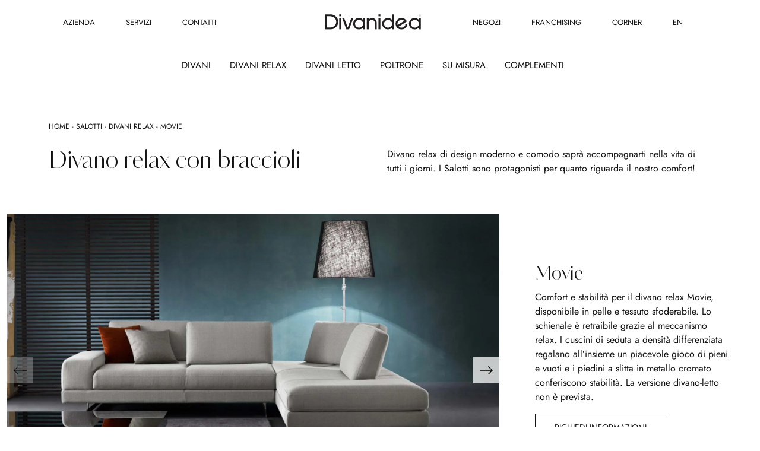

--- FILE ---
content_type: text/html; Charset=UTF-8
request_url: https://www.divanidea.it/salotti/divani-relax/movie
body_size: 28772
content:
<!doctype HTML>
<html prefix="og: http://ogp.me/ns#" lang="it">
  <head>
    <meta charset="utf-8">
    <title>Divano relax con braccioli</title>
    <script type="application/ld+json">
{
 "@context": "http://schema.org",
 "@type": "BreadcrumbList",
 "itemListElement":
 [
  {
   "@type": "ListItem",
   "position": 1,
   "item":
   {
    "@id": "http://www.divanidea.it/salotti",
    "name": "Salotti"
    }
  },
  {
   "@type": "ListItem",
  "position": 2,
  "item":
   {
     "@id": "http://www.divanidea.it/salotti/divani-relax",
     "name": "Divani Relax"
   }
  },
  {
   "@type": "ListItem",
  "position": 3,
  "item":
   {
     "@id": "http://www.divanidea.it/salotti/divani-relax/movie",
     "name": "Movie"
   }
  }
 ]
}
</script>
    <meta name="description" content="Divano relax di design moderno e comodo saprà accompagnarti nella vita di tutti i giorni. I Salotti sono protagonisti per quanto riguarda il nostro comfort!">
    <meta name="robots" content="index, follow">
    <meta name="viewport" content="width=device-width, initial-scale=1, shrink-to-fit=no">
    <meta name="format-detection" content="telephone=no">
    <link rel="canonical" href="https://www.divanidea.it/salotti/divani-relax/movie">
    <meta property="og:title" content="Divano relax con braccioli">
    <meta property="og:type" content="website">
    <meta property="og:url" content="https://www.divanidea.it/salotti/divani-relax/movie">
    <meta property="og:image" content="https://www.divanidea.it/img/1827/salotti-divani-relax-movie_nit_1319.webp">
    <meta property="og:description" content="Divano relax di design moderno e comodo saprà accompagnarti nella vita di tutti i giorni. I Salotti sono protagonisti per quanto riguarda il nostro comfort!">

    <link rel="preload" href="/@/js-css/css/b5/b51.min.css" as="style">
    <link rel="stylesheet" href="/@/js-css/css/b5/b51.min.css">
    <link rel="preload" href="/@/js-css/css/b5/b52.min.css" as="style">
    <link rel="stylesheet" href="/@/js-css/css/b5/b52.min.css">
    <link rel="preload" href="/@/js-css/css/b5/b53.min.css" as="style">
    <link rel="stylesheet" href="/@/js-css/css/b5/b53.min.css">
    <link rel="preload" href="/@/js-css/css/b5/b54.min.css" as="style">
    <link rel="stylesheet" href="/@/js-css/css/b5/b54.min.css">
    <link rel="preload" href="/@/js-css/css/b5/b55.min.css" as="style">
    <link rel="stylesheet" href="/@/js-css/css/b5/b55.min.css">
    <link rel="stylesheet" href="/@/js-css/css/swiper.min.css">
    <link rel="preload" as="style" href="/@/js-css/css/swiper.min.css">
    <link rel="stylesheet" href="/@/js-css/css/swiper.min.css">
    <link rel="preload" as="style" href="/@/js-css/css/swiper.min.css">

    <style>@font-face {   font-family: "Jost";   src: url("/@/fonts/jost/static/jost-light.woff2") format("woff2"), url("/@/fonts/jost/static/jost-light.woff") format("woff"), url("/@/fonts/jost/static/jost-light.ttf") format("truetype");   font-style: normal;   font-weight: 300;   font-display: swap; } @font-face {   font-family: "Jost";   src: url("/@/fonts/jost/static/jost-regular.woff2") format("woff2"), url("/@/fonts/jost/static/jost-regular.woff") format("woff"), url("/@/fonts/jost/static/jost-regular.ttf") format("truetype");   font-style: normal;   font-weight: 400;   font-display: swap; } @font-face {   font-family: "Jost";   src: url("/@/fonts/jost/static/jost-medium.woff2") format("woff2"), url("/@/fonts/jost/static/jost-medium.woff") format("woff"), url("/@/fonts/jost/static/jost-medium.ttf") format("truetype");   font-style: normal;   font-weight: 500;   font-display: swap; } @font-face {   font-family: "Jost";   src: url("/@/fonts/jost/static/jost-semibold.woff2") format("woff2"), url("/@/fonts/jost/static/jost-semibold.woff") format("woff"), url("/@/fonts/jost/static/jost-semibold.ttf") format("truetype");   font-style: normal;   font-weight: 600;   font-display: swap; } @font-face {   font-family: "Kudryashev Display";   src: url("/@/fonts/kudryashev_display/KudryashevDisplay-Sans.woff2") format("woff2"), url("/@/fonts/kudryashev_display/KudryashevDisplay-Sans.woff") format("woff"), url("/@/fonts/kudryashev_display/KudryashevDisplay-Sans.ttf") format("truetype");   font-style: normal;   font-weight: 400;   font-display: swap;     font-stretch: 100%;   }  /* Variabili Generali */ :root {--primary: #e00317; --white: #fff; --black: #121212; --dark: #121212; --gray-light: #cfd6da; --gray-sup-light: #eee; --gray-dark: #999; --gray-white: #f8f9fa; --red-sconto: #C11B28; --green-pag: #355c5e; --orange-light: #ebe7e4;} body {font-family: "Jost",sans-serif; font-weight: 400;text-rendering: optimizeLegibility;  color: var(--dark); max-width: 1920px; margin: 0 auto!important; overflow-x: hidden; font-size: 1rem; } :focus, a, a:focus, a:hover {outline: 0; text-decoration: none;} a, .a {color: var(--dark); transition: all .5s linear;} a:hover, .a:hover { text-decoration: none; color: var(--gray-dark);} .h1, .h2, h1, h2{  font-family: 'Kudryashev Display',sans-serif; font-weight: 400; } .h3, .h4, .h5, .h6, h3, h4, h5, h6{  font-family: 'Kudryashev Display',sans-serif; font-weight: 400; } p, .p {   font-size: 1rem;  color: var(--black);} .posAncor {position: absolute; top: -150px;} .c-1300 {max-width: 1300px!important;} .fa-search {background-image: url('/@/js-css/svg/search-w.svg'); background-repeat: no-repeat; background-position: center; background-size: 22px;} .fa-times {background-image: url('/@/js-css/svg/close-w.svg') !important;}  @media (min-width: 1400px){ .container, .container-lg, .container-md, .container-sm, .container-xl, .container-xxl {   max-width: 1600px; } }  @media(min-width: 1700px){   .navbar .container {max-width: 1600px;} }  .light{ font-weight: 300; } .normal{ font-weight: 400; }  /* Stilo padding custom sito */ .paddingLR {padding-left: 15rem; padding-right: 15rem;} @media(max-width: 1600px){   .paddingLR {padding-left: 10rem; padding-right: 10rem;} } @media(max-width: 1280px){   .paddingLR {padding-left: 6rem; padding-right: 6rem;}   .navbar-nav .nav-link{ /*font-size: 11px!important;*/ padding-left: .5rem!important; padding-right: .5rem!important; }   .mega-mob .h3-menu{ font-size: 12px!important; } } @media(max-width: 1024px){   .paddingLR {padding-left: 2rem; padding-right: 2rem;} } /* Fine Stilo padding custom sito */ /* Stilo Pulsante TAG Dinamici */ .btnh {border-radius: 4px; border: 0.5px solid gray;  background-color: var(--white);color: #222 !important; display: inline-block; margin: 0 0.25em; overflow: hidden; padding: 24px 38px 24px 16px; position: relative; text-decoration: none; line-height: 1; border-radius: 0;} .btnh .btn-content {font-weight: 300; font-size: 1em; line-height: 1.2; padding: 0 26px; position: relative; right: 0; transition: right 300ms ease; display: block; text-align: left;} .btnh .icon {border-left: 1px solid #eee; position: absolute; right: 0; text-align: center; top: 50%; transition: all 300ms ease; transform: translateY(-50%); width: 40px; height: 70%;} .btnh .icon i {position: relative; top: 75%; transform: translateY(-50%); font-size: 30px; display: block; width: 100%; height: 100%;} .fa-angle-right::before {content: ""; background: url('/@/js-css/svg/right-arrow.svg'); width: 25px; height: 25px; display: block; background-size: cover; background-position: center; background-repeat: no-repeat; margin: 0 auto;} .btnh:hover .btn-content {right: 100%;} .btnh:hover .icon {border-left: 0; font-size: 1.8em; width: 100%;} /* Fine Stilo Pulsante TAG Dinamici */  @media(max-width: 567px){   .hs-nav.chiara .navbar-brand {width:42%;} }  /*.navbar-collapse{ background-color: var(--black); }*/   .bread { font-weight:400; padding: 10px 0px!important; background: var(--white)!important; color: var(--black)!important; font-size: 12px!important;} .bread a {color: var(--black)!important;} .bread a:hover {color: var(--primary)!important;}  .bg-orange-light {   background-color: var(--orange-light)!important;  } .bg-dark {   background-color: var(--dark)!important;  } .bg-black {   background-color: var(--black)!important;  }  .megamenu .drop-1 {   border: none;   width: 100vw;   left: 0;   right: 0;   top: auto; } .dropdown-menu {   transition: 0.2s;   width: 100%;   /*height: 0;*/   border: 0; } .dropdown-menu {   border-radius: 0px;   margin-top: 0px;   min-width: auto;   /*box-shadow: 0 .25rem .25rem rgba(0,0,0,.175) !important;*/ } .testata::before {   content: '';   background: rgba(0,0,0,0.25);   width: 100%;   height: 100%;   position: absolute;   left:0;   z-index: 1; } .testata .row {   display: grid;   margin: 0px auto;   vertical-align: middle;   height: 100%; } .testata .row div{   z-index: 10; } .testata > *{ color:#FFF; text-align:center;}  @media(max-width: 991px){   .drop-1 {display:block!important;}   a[class*="giro_giostra"] {display: none!important;} }  /* menu */ #navbarNavDropdown {width: 100%; align-items: flex-end; padding: 0px;} nav.navbar {transition: 0.4s; flex-direction: column; width: 100%; height: auto; overflow: visible;/* background: #232323;*/} nav.navbar.is-home {background: radial-gradient(944.96px at 0% 100%, #ededed 0%, #f2f2f2 100%);} nav.navbar.is-top {background: transparent !important; top: 30px;} nav.navbar.is-home.bg {background: radial-gradient(944.96px at 0% 100%, #ededed 0%, #f2f2f2 100%);} nav.navbar .container {margin-top: auto;} nav.navbar.is-home.headroom--unpinned {background: radial-gradient(944.96px at 0% 100%, #ededed 0%, #f2f2f2 100%); transform: translateY(-100%); transition: 0.4s;} nav.navbar.headroom--unpinned {transform: translateY(-100%); transition: 0.4s;} .headroom--pinned { background-color: rgba(11,54,156,1); transition: 0.4s;} .navbar-brand {margin: 0;} .navbar-nav {justify-content: center; width: 100%; margin: 0px 0 0 0;} .navbar-nav .nav-item {  /*width: auto; height: auto;*/ padding: 0; text-align: left;} .navbar-nav .nav-link {   text-align: center; position: relative; transition: 0.9s; font-size: 15px; text-transform:uppercase; font-weight: 400; color: var(--black) !important; height: 100%; width: auto; padding: 25px 0;} .navbar-nav .nav-link:hover,.navbar-nav .nav-link.attiva_s {color: #d32a2a!important;} /*.navbar-nav .nav-link.active:after {content: ""; display: block; width: 6px; height: 6px; position: absolute; bottom: -3px; left: 50%; margin-left: -3px; background: #fff; transform: rotate(45deg);}*/ .navbar-expand-lg .navbar-nav .nav-link {padding-right: 15px; padding-left: 15px;} .navbar-toggler:focus { box-shadow: none;} .dropdown-menu {transition: 0.2s; width: 100%; border: 0;} .dropdown:hover .dropdown-menu {height: auto; width: auto;} .navbar-expand-lg .navbar-nav .dropdown-menu {background: var(--dark); top: 100%; /* width: 100vw; left: 0; position: absolute; right: 0;*/} a.nav-link.nav-link2.text-small.pb-2.mb-1.d-block.nav-heading {font-weight: bold; border-bottom: 2px solid gray;} .head__inside--right {display: flex; align-items: center;} .head__inside--right a {text-transform: uppercase; color: #b9b9b9; transition: 0.3s ease; font-size: 14px; margin-right: 20px; display: flex; align-content: center; align-items: center;} .head__inside--right a:hover {color: #666;} .search:hover .addsearch {width: auto; opacity: 1;} .addsearch:hover,.addsearch:focus {width: auto; opacity: 1;} .addsearch:hover,.addsearch:focus {width: auto; opacity: 1;} .addsearch {cursor: auto; border: none; background: none; border-bottom: 1px solid #59baaf; color: white; width: 0; opacity: 0; transition: 0.3s ease;} .mega-mob .nav-item {height: auto; text-align:left;} .mega-mob .h3-menu {color: #FFF; font-family: "Open Sans",sans-serif; font-weight: 400; font-size: 12px; } .mega-mob .nav-item a:hover {background: none; color: #666;} a.dropdown-item.nav-link.text-small.pb-2.d-block {font-size: 13px; text-align: left; padding: 8px 15px!important; font-weight:400;} /*a.dropdown-item.nav-link.text-small.pb-2.d-block::before {content:'- ';}*/ .dropdown-menu .nav-link {color: black !important;} .dropdown-item {transition: 0.2s; width: 100%; font-size: 14px; text-align: left;  /*padding-top: 4px;text-transform: uppercase;*/ font-weight: 400; color: #333333;} .dropdown-item:hover {color: #d32a2a !important; background: transparent !important;} /**/ .dropdown {   position: static; } .mega-mob a {  color: var(--white) !important; font-weight:300 !important; }  @media(max-width: 991px){   .mobile__nav_btm {     display: flex;   }   .mobile__nav_btm a {     width: 50%;     height: 45px;     text-transform: uppercase;     color: white;     display: flex;     align-items: center;     justify-content: center;     font-size: 14px;   }   #navbarNavDropdown { padding: 120px 20px!important; display: block !important; position: fixed; top: 0; left: -100%; height: 100vh; width: 100%; background: var(--dark); bottom: 0; overflow-y: auto; -webkit-transition: left 0.3s; -moz-transition: left 0.3s; -o-transition: left 0.3s; transition: left 0.3s; z-index: 1020;}   #navbarNavDropdown.active {left: 0;}   nav.navbar {/*height: 82px; padding-top: 7px !important; padding-bottom: 7px !important;*/}   .navbar-light .navbar-toggler {margin-top: 0px;padding: 0;}   nav.navbar .container {width: 100%; margin: 0; max-width: 100%;}   nav.navbar.headroom--unpinned {height: 71px; padding-top: 0px !important;}   .navbar-light .navbar-toggler {position: absolute; right: 15px; top: 50%; transform: translateY(-50%); z-index:1030; }   .head__inside {display: none;}   .navbar-nav .nav-item {height: auto; text-align: left; border-bottom: 0px solid #545454; }   /*  .navbar-right_tag .dropdown_tag span {padding: 10px 3px; display: block; text-align: center;}*/   .navbar-right_tag .dropdown_tag {/*margin: 0; padding: 0;*/ display:block;}    .mega-mob { -webkit-column-count: 1!important;-moz-column-count: 1!important;column-count: 1!important;     -webkit-column-gap: 15px!important;-moz-column-gap: 15px!important;column-gap: 15px!important;}   .back-to-top-with-quote1-menu, .back-to-top-with-quote2-menu{ display: none; }   .navbar-nav .nav-link { text-align: left !important; padding: 0 0 0 0!important; font-size: 15px!important; font-weight: 700!important; color: var(--white) !important; text-transform:uppercase;}   .mega-mob .h3-menu  {  color: var(--white) !important; font-size: 15px!important; font-weight: 700!important; text-transform: uppercase; }   .mega-mob a {  color: var(--white) !important; font-weight:300; }   .list-unstyled{ padding: 0 0 1rem 0; margin:  0 0 1rem 0; }   .dropdown-menu .mega-mob .list-unstyled, .bordone { border-bottom: 1px solid #545454!important; }   .nav-link.selected { color: var(--white) !important; } }  .show-mobile {   display: none; }  @media (max-width: 991px) {   .show-mobile {     display: block;   }   .dropdown {     position: relative;   } }  .button{ display: inline-block; font-size: 14px; border-radius: 0; -ms-flex-align: center; align-items: center; -ms-flex-pack: center; justify-content: center; padding: .75rem 2rem; background: var(--dark); color: var(--white); border: solid 1px var(--white); transition: all .4s ease-in-out; } .button:hover{ background: var(--white); color: var(--dark); border-color: var(--black); } .button-invert{ text-transform: uppercase; font-weight: 400; display: inline-block; font-size: 14px; border-radius: 0; -ms-flex-align: center; align-items: center; -ms-flex-pack: center; justify-content: center; padding: .75rem 2rem; background: var(--white); color: var(--dark); border: solid 1px var(--dark); transition: all .4s ease-in-out; } .button-invert svg{ fill: var(--dark); width: 16px; height: 16px; margin-top: -3px; margin-right: 5px; } .button-invert:hover{ background: var(--dark); color: var(--white); border-color: var(--dark); } .button-invert:hover svg{ fill: var(--white); }  .collegamento-async{ text-transform: uppercase; font-weight: 400; display: inline-block; font-size: 14px; border-radius: 0; -ms-flex-align: center; align-items: center; -ms-flex-pack: center; justify-content: center; padding: .75rem 2rem; background: var(--dark); color: var(--white); border: solid 1px var(--dark); transition: all .4s ease-in-out; } .collegamento-async svg{  transition: all .4s ease-in-out;  fill: var(--white); width: 16px; height: 16px; margin-top: -3px; margin-right: 5px; } .collegamento-async:hover{ background: var(--white); color: var(--dark); border-color: var(--dark); } .collegamento-async:hover svg{ fill: var(--dark); }  /* Stilo lo scroll down */ .sliderHome_scroll {display: flex; align-items: center; justify-content: center; position: absolute; left: calc(50vw - 70px); bottom: 2rem; z-index: 2; cursor: pointer; transition: opacity .3s;} .sliderHome_scroll a {display: flex; transition: opacity .3s;} .sliderHome_scroll a:hover {opacity: .6;} .sliderHome_scrollIcon {position: relative; width: 1.4rem; height: 2.2rem; top: 50%; box-shadow: inset 0 0 0 2px var(--white); border-radius: 1.5rem;} .sliderHome_scrollIcon::before {content: ""; position: absolute; left: calc(50% - 1px); width: .2rem; height: .6rem; background: var(--white); top: .25rem; border-radius: .2rem; animation-duration: 1.5s; animation-iteration-count: infinite; animation-name: scroll;} .sliderHome_scrollText {padding-top: .3rem; font-size: 1rem; line-height: 1.5rem; font-weight: 500; color: var(--white); padding-left: 1rem;}     .bottoni-valori{margin-bottom: 65px;} .bottoni-valori h3{font-size: 16px; font-weight: bold; text-transform: uppercase; font-family: 'Proza Libre', sans-serif; text-align: center; margin: 0px;} .bottoni-valori a{border: 1px solid #ddd; text-align: center; padding: 10px 0px; margin-top: 15px; display: block; font-weight: normal; font-size: 16px; text-transform: uppercase; transition: all 0.3s ease-in-out 0s;} .bottoni-valori a:hover{text-decoration: none; background-color: #212529; color: #fff;} .bottoni-valori a img{max-width: 18px; display: inline-block; float: left; margin-left: 15px; margin-top: 2px; transition: all 0.3s ease-in-out 0s;} .bottoni-valori a:hover img{filter:invert(100%);} .bottoni-valori-tag-custom{margin-top: 35px; margin-bottom: 45px;} .bottoni-valori-tag-custom h3{margin-bottom: 10px;} .bottoni-valori-tag-custom a{color: inherit;}  .h3-tag{text-transform: uppercase; font-size: 14px; font-weight: 400; padding: 0px 15px; margin-top: -27px; margin-bottom: 12px;} .h3-tag-custom{margin-top: 2px;} .table-tab table tbody tr{border-bottom: 1px solid #f0f0f0;} .table-tab table tbody tr th{text-transform: uppercase; font-weight: 600; font-size: 14px; padding: 5px; text-align: center;} .table-tab table tbody tr td{font-size: 14px; padding: 5px; text-align: center;} .table-tab table tbody tr td:first-child{text-align: left; /*padding-left: 0px;*/} /*.table-tab table tbody tr td:last-child{padding-right: 0px;}*/ .table-tab h3{/*font-size: 16px; font-weight: bold; text-transform: uppercase; font-family: 'Proza Libre', sans-serif; */text-align: center;} .table-tab a,.table-tab span{color: inherit; font-weight: 500; font-size: 14px!important;  background:transparent!important; border:0!important; margin:0!important; padding:0!important;} .table-tab a:hover{ font-size: var(--gray-dark)!important; font-size: 14px!important; } .pagina-sinistra{margin-top: 15px; overflow-x: auto;} .container-pagina .pagina-sinistra{margin-top: 0px;} .pagina-sinistra .table-tab h3{margin-bottom: 5px;} .pagina-sinistra table{width: 100%;} .immagine-pagina-sinistra{padding-top: 30px;} .pagina-centro .table-tab h3{margin-bottom: 5px;} .pagina-numeri .table-tab h3{margin-bottom: 40px; font-family: inherit; font-weight: normal; font-size: 30px; letter-spacing: -3px; color: #43939a;}  .selettore-tag {margin-top: 15px;} .table-tab .navbar-right_tag{padding-top: 5px;} .table-tab .navbar-right_tag .dropdown_tag{border-bottom: 1px solid #f0f0f0; padding: 5px;} .table-tab .navbar-right_tag .dropdown_tag:nth-child(6n) .dropdown-menu_tag{width: 75%;} .table-tab .navbar-right_tag .dropdown_tag:nth-child(6n) .dropdown-menu_tag li{display: block; } .table-tab .navbar-right_tag .dropdown_tag .dropdown-menu_tag{list-style: none; padding: 0px; display: inline-block; float: right;} .table-tab .navbar-right_tag .dropdown_tag .dropdown-menu_tag li{text-align: right;} .table-tab .navbar-right_tag .dropdown_tag .dropdown-menu_tag li a:not(.tag_attivo){display: none;}  .tag_attivo{ text-decoration: underline;  font-weight: 400; }  .modulo-negozi li{list-style: none;} /*.schedina-negozi{margin-top: 20px; padding: 0px 5px; float: left;}*/ .schedina-negozi a{color: inherit !important;} .schedina-negozi a:hover { text-decoration: none; background-color: var(--gray-white); } /*.schedina-negozi h3{font-size: 16px; font-weight: bold; text-transform: uppercase; padding-top: 10px; font-family: 'Proza Libre', sans-serif;} .schedina-negozi p{font-size: 18px; margin-bottom: 0px; margin-top: 5px;}*/ .schedina-negozi:hover .divider{opacity: 1;} .info-negozio h3{margin-top: 30px;} .info-negozio h3:first-child{margin-top: 0px;} .info-negozio .fa{margin-right: 5px;} .info-negozio table{width: 100%;} .info-negozio thead{border-bottom: 1px dotted #C0C0C0;} .info-negozio th{border-right: 1px dotted #C0C0C0; text-align: center; padding: 5px 15px; font-size: 14px; font-weight: bold; text-transform: uppercase; font-family: 'Proza Libre', sans-serif;} .info-negozio th:first-child{padding-left: 0px;} .info-negozio th:last-child{border-right: 0px;} .info-negozio td{padding: 5px 0px; text-align: center;} .info-negozio td:first-child{padding: 5px 15px; padding-left: 0px; text-align: left;} .info-negozio tbody tr:first-child td{padding-top: 10px;} .ricerca-negozi .img-ricerca-negozi{background-image: url(/318/imgs/rivenditori-Neg.jpg); position: absolute; top: 0; left: 0; width: 100%; height: 100%; background-position: center 0; background-repeat: no-repeat; z-index: -1;} .ricerca-negozi form{margin: 150px auto; display: block;} .ricerca-negozi form label{display: block; text-align: center; /*font-weight: 600; font-size: 50px;*/ text-shadow: 0.5px 1.5px 1px black; color: #fff; margin-bottom: 50px;/* line-height: 60px;*/} .ricerca-negozi form input{border: none; padding: 5px 10px;} .ricerca-negozi form input[type=submit]{cursor: pointer; transition: all 0.2s ease-in-out 0s;} .ricerca-negozi form input[type=submit]:hover{background-color: #212529; color: #F0F0F0;} .ricerca-negozi form .vai-sotto{font-size: 18px; margin-top: 50px;} .ricerca-negozi form .vai-sotto a{color: inherit !important;} .ricerca-negozi form .vai-sotto span {font-style: italic; }    @media (max-width: 767px) {   .w-100-mob {     width: 100% !important;   } }                       </style> 
    <style>/* Inizio CSS Prodotto */.prec-suc {width: 30px; height: 30px;}/*.ricInfsfoCat a {text-transform: uppercase; color: #fff; border: solid 1px #333; background: #333; padding: 8px 15px; display: inline-block;}*/.ancorella {display: block; margin-top: -70px; position: absolute;}.ancorellaCat {display: block; margin-top: -50px; position: absolute;}.bgGrey {background: rgb(238,238,238);}.bgGreySpec {background: rgb(255,255,255); background: -moz-linear-gradient(180deg, rgba(255,255,255,1) 35%, rgba(238,238,238,1) 100%); background: -webkit-linear-gradient(180deg, rgba(255,255,255,1) 35%, rgba(238,238,238,1) 100%); background: linear-gradient(180deg, rgba(255,255,255,1) 35%, rgba(238,238,238,1) 100%); filter: progid:DXImageTransform.Microsoft.gradient(startColorstr="#ffffff",endColorstr="#eeeeee",GradientType=1); }.bgForm {background-color: var(--gray-white);}/*.navbar-right_tag {display: -ms-flexbox; display: flex; -ms-flex-wrap: wrap; flex-wrap: wrap; flex-direction: inherit; justify-content: center;}.navbar-right_tag .dropdown_tag {-ms-flex: 0 0 25%; flex: 0 0 25%; max-width: 25%; padding: 0 10px; cursor: pointer;}.navbar-right_tag .dropdown_tag:first-child {display: none!important;}.navbar-right_tag .dropdown_tag .dropdown-toggle {text-align: center; display: block; position: relative; border-bottom: solid 1px #333; text-transform: uppercase; font-size: 13px; color: #333; padding-bottom: 3px;}.navbar-right_tag .dropdown-menu_tag {display: none; padding: 0; list-style: none; width: calc(100% - 30px); position: absolute; left: 15px; z-index: 100; background-color: #fff; box-shadow: 0 8px 9px -4px rgba(0,0,0,.19); padding: 12px 0; text-align: center;}.navbar-right_tag .dropdown_tag:hover .dropdown-menu_tag {display: block;}.navbar-right_tag .dropdown-menu_tag li{display: inline-block; margin: 0 1rem; font-size: 14px;}.navbar-right_tag .dropdown-menu_tag li a{font-weight: 300; text-transform: uppercase; letter-spacing: 1.5px;}@media(max-width: 575px){  .navbar-right_tag .dropdown_tag .dropdown-toggle {font-size: 14px;}  .navbar-right_tag .dropdown-menu_tag li {margin: 0 1rem;}  .navbar-right_tag .dropdown-menu_tag li a {font-size: 13px; letter-spacing: 1px;}}@media(max-width: 450px){  .navbar-right_tag .dropdown_tag .dropdown-toggle {text-transform: capitalize; font-size: 13px;}}.tag_attivo {font-weight: 400 !important;}*/.titInteresse {text-align: center; margin-bottom: 15px;}.ricalcoloHead {transition: all .3s ease-out;}/*.navbar-tag-schedina  { justify-content: center; }.navbar-tag-schedina li a {font-size: 12px; margin: .25rem; display: inline-block; padding: .8rem 1.5rem; border: solid 1px var(--black);background:var(--white); text-transform: capitalize; transition: all .4s linear;}.navbar-tag-schedina li a:hover {background-color: var(--black); color: var(--white)!important;}.dropdown-menu_tag {list-style: none; padding: 0; text-align: center;}.dropdown-menu_tag li {display: inline-block;}.dropdown-menu_tag li a {font-size: 12px; margin: .25rem; display: inline-block; padding: .8rem 1.5rem; border: solid 1px var(--black);background:var(--white); text-transform: capitalize; transition: all .4s linear;}.dropdown-menu_tag li a:hover {background-color: var(--black); color: var(--white)!important;}*//* Fine CSS Prodotto */</style>
    <style>.formEcom{margin-bottom:0px; background-color:#fff;}#top_brands_container{font-family: 'Roboto', sans-serif; color:#333; font-size:16px;}#topBrands{padding:10px; background-color:#970013; color:#fff; font-family: Georgia, "Times New Roman", Times, serif; font-style:italic;}.div_prezzo{margin-top:15px; padding:0px 15px; text-align:center;}.prezzo{color: #a80c0d; font-size: 24px;}.iva_inclusa{padding-bottom: 10px; font-weight:200; font-size: 13px; color:#999; margin: 10px 15px; border-bottom:1px solid #e0e0e0; text-align:center;}.invece_di{font-weight:200; padding:0px 15px; margin-top:10px; font-size: 13px; color:#999; text-align:center;}.risparmi{margin:0px 15px; margin-top:10px; color:#666; font-weight:300; text-align:center;}.prodotto_da{font-size: 14px; padding:0px 15px; margin-top:15px; color:#666; font-weight:300; padding-bottom:15px;}.prodotto_da a{color:#999999; text-decoration:none; font-weight:400;}.prodotto_da2 {background-color:#f7f7f0; padding: 0px 0 20px; text-align: center;}.prodotto_da2 a{color: #fff; background-color: #003978; transition: all .4s linear; text-transform:uppercase; padding:8px 10px; cursor: pointer; border-radius: 5px; font-size:14px;}.prodotto_da2 a:hover{background-color: #333; text-decoration: none;}.prodotto_da1{font-size: 14px; padding:0px 15px; margin-top:15px; color:#666; font-weight:300; padding-bottom:15px; background-color:#f7f7f0;}.prodotto_da1 a{color: #003978; text-decoration:none; font-weight:400; align-items: center; display: flex;}.prodotto_da1 svg {max-width: 20px; max-height: 20px; display: inline-block;}.prodotto_da1 span {display: inline-block; padding-left: 5px;}.seleziona_finiture{padding:0px 15px; margin-top:30px; padding-bottom:10px; font-size: 12px; /*border-bottom:1px solid #e0e0e0;*/}#finiture{background-color:#f7f7f0; padding:0px 15px; padding-top:10px;}#title{font-style:italic; padding-top:10px; margin-bottom:20px; font-family: Georgia, "Times New Roman", Times, serif; text-transform: capitalize; color:#E3001B;}.nome_variante{text-transform:uppercase; font-size:12px; margin-top:10px; margin-bottom:10px;}.variante_li{padding:0px; margin:0px;}.variante_li li{list-style:none; display:inline-block; margin-right:10px; margin-bottom:10px;}.variante_li label{float:left; border:1px solid #e0e0e0;}.variante_li li img{cursor:pointer; width:82px; height:82px;}.variante_li li input{visibility:hidden; position:absolute;}#reset{margin:20px 0px;}#reset a{padding:5px 10px; background-color:#999999; color:#fff; text-decoration:none; transition: all 0.3s ease-in-out 0s;}#reset a:hover{background-color:#333333;}.aggiungi_al_carrello{text-transform:uppercase; padding:8px 10px; background-color:#E70D5D; color:#fff; border:none; margin-bottom:20px; cursor:pointer; transition:all 0.3s ease-in-out 0s; width:100%; border-radius: 5px; font-size:14px;}.aggiungi_al_carrello[disabled] {background-color:#333;}.aggiungi_al_carrello:hover{background-color:#333333;}#textShippingDisclaimer{padding:0px 15px; font-size: 12px; padding-bottom:15px; background-color:#f7f7f0;}.mini-centro-slider .swiper-slide{height:100%;opacity:.4}.mini-centro-slider .swiper-slide-thumb-active{opacity:1}.modulo_paragrafo_pagina_centro_slider h4{text-align: left; position: relative; }.modulo_paragrafo_pagina_centro_slider p{ text-align: left; }.swiper-button-prev { left: 0!important; }.swiper-button-next { right:0!important; }.swiper-button-prev, .swiper-button-next {width: 44px!important; height: 44px!important; line-height: 38px!important; top: calc(50% + 53px)!important; text-align: center!important; color: #FFF!important; background: rgba(255,255,255,0.75)!important; border: 0px solid #e4e4e4!important; border-radius: 0%!important; cursor: pointer!important;transform: translateY(-50%)!important; }.swiper-button-prev svg, .swiper-button-next svg {    position: absolute!important;    left: 25%!important;    top: 25%!important;    width: 50%!important;    height: 50%!important;}.swiper-button-prev .arrow, .swiper-button-next .arrow {    fill: #121212!important;}.swiper-button-prev, .swiper-button-next {background-image:none;}.swiper-button-prev::after, .swiper-rtl .swiper-button-next::after {  content: ''!important;}.swiper-button-next::after, .swiper-rtl .swiper-button-prev::after {  content: ''!important;}.paragrafo3Prod h3{text-align: left; position: relative; overflow: hidden;}.paragrafo3Prod h3::after { content: "";  width: 30%;  height: 1.5px;  background-color: var(--black);  display: block; position: absolute; left: 0; bottom: 0;}.paragrafo3Prod p{ text-align: justify; margin: 0;}/* Inizio CSS Schedina Sezioni */.schedinaSez h4 { color: var(--black);}.schedinaSez figure {margin: 0!important; overflow: hidden; position: relative;}.schedinaSez img {transform: scale(1); transition: all .6s linear;}.schedinaSez a:hover img {transform: scale(1.1);}.schedinaSez a {transition: all .5s linear;}.schedinaSez a:hover {box-shadow: 0 0 1.5rem 0rem var(--gray-light);}/*.schedinaSez a::before {content: ''; width: 70%; height: 1px; background-color: var(--gray-dark); position: absolute; bottom: 0; left: 50%; transform: translate(-50%);}*/.descMax { font-size:14px; }.ricPrev {color: var(--black); text-transform: uppercase; font-size: 1.1rem; margin: 1.5rem 0 .5rem; line-height: 2rem;}@media(max-width: 991px){  .schedinaSez {margin-bottom: 3rem;}}@media(max-width: 767px){  .schedinaSez {margin-bottom: 2.5rem;}}/* Fine CSS Schedina Sezioni */.top-bar {   background: var(--white);  font-weight: 400; font-size:12px;  color: var(--black);  }.top-bar svg, .icon-bar svg {  width: 16px;  height: 16px;  fill: var(--black);  margin: 0 .5rem;}.top-bar a { font-family: "Jost",sans-serif;font-weight: 400; font-size:13px; text-transform:uppercase; color: var(--black);  text-decoration: none;  display: -ms-inline-flexbox;  display: inline-flex;  -ms-flex-align: center;  align-items: center;}.top-bar a:hover{  color: var(--primary);  }/* Inizio CSS Menù/Navbar *//* Icona Burger Menù */.first-button {border: 0;}.animated-icon1, .animated-icon2, .animated-icon3 { width: 30px; height: 20px; position: relative; margin: 0px; -webkit-transform: rotate(0deg);-moz-transform: rotate(0deg);-o-transform: rotate(0deg);transform: rotate(0deg);-webkit-transition: .5s ease-in-out;-moz-transition: .5s ease-in-out;-o-transition: .5s ease-in-out;transition: .5s ease-in-out;cursor: pointer;}.animated-icon1 span, .animated-icon2 span, .animated-icon3 span {display: block;position: absolute;height: 2px;width: 100%;border-radius: 0px;opacity: 1;left: 0;-webkit-transform: rotate(0deg);-moz-transform: rotate(0deg);-o-transform: rotate(0deg);transform: rotate(0deg);-webkit-transition: .25s ease-in-out;-moz-transition: .25s ease-in-out;-o-transition: .25s ease-in-out;transition: .25s ease-in-out;}.animated-icon1 span {background: var(--black);}.animated-icon1.open span {background: var(--white);}.animated-icon1 span:nth-child(1) {top: 0px;}.animated-icon1 span:nth-child(2) {top: 8px;}.animated-icon1 span:nth-child(3) {top: 16px;}.animated-icon1.open span:nth-child(1) {top: 11px;-webkit-transform: rotate(135deg);-moz-transform: rotate(135deg);-o-transform: rotate(135deg);transform: rotate(135deg);}.animated-icon1.open span:nth-child(2) {opacity: 0;left: -60px;}.animated-icon1.open span:nth-child(3) {top: 11px;-webkit-transform: rotate(-135deg);-moz-transform: rotate(-135deg);-o-transform: rotate(-135deg);transform: rotate(-135deg);}/* Stile Navbar */.hs-nav {  background-color: rgba(255,255,255,.9); border-bottom:0 ; transition: background-color .4s linear, top .2s linear, height .3s linear; position: sticky; top: 0; transition: all .3s ease-out; z-index: 1040; padding: 0; max-width: 1920px;}.navbar .dropdown:hover .dropdown-menu {display: block!important;}.dropdown-item { font-size: 1.3rem;  }.margNav {padding-top: 0;}.navbar-brand { margin: 0; }/* Modifica Navbar Full Screen */.hs-nav.open {top: 0!important; height: auto;}.hs-nav.open.absolute {position: absolute!important;}.dropdown-toggle::after {display: none;}.dropdown-toggle {color: var(--black)!important;   transition: color .3s;  text-transform: uppercase;font-weight: 400;  }.navbar .dropdown:hover .dropdown-menu {display: block!important;}.dropdown-item {font-size: 14px;}.hs-nav.scura { /*background: var(--dark);*/ transition: background .4s linear, top .2s linear, height .3s linear;}/*.hs-nav .navbar-brand img {filter: invert(1);}.hs-nav.scura .navbar-brand img {filter: unset;}.hs-nav.scura .dropdown-toggle {color: var(--white)!important;}*/ .margNav {padding-top: 0;}@media(min-width: 1200px){  .navbar-nav .nav-link {padding-left: .75rem!important; padding-right: .75rem!important;}}@media(max-width: 1024px){  .hs-nav {padding-left: 0rem; padding-right: 0rem;}}.dropdown-toggle svg {width: 18px; height: 18px; fill: #fff;}@media(min-width: 1200px){.navbar-nav .nav-link { padding-left: 1rem!important; padding-right: 1rem!important;}}@media(max-width: 1024px){.hs-nav {padding-left: 2rem; padding-right: 2rem;}}@media(max-width: 991px){.hs-nav {padding-left: .5rem; padding-right: .5rem; }}@media(min-width: 992px){.hs-nav.open {top: 0!important; height: 100vh; min-height: 900px;}}.dropdown-toggle svg {width: 25px; height: 25px; fill: var(--black);}.allinealo svg {margin-top: 4px;}.okRic1 {width: 60%; margin: 0 auto!important;}.okRic1 .cerca_navbar {width: 100%;}.cerca_navbar .fa-search {line-height: 0; padding: 10px 30px 10px 15px; background-color: var(--black); color: #fff; border-top-right-radius: 20px; border-bottom-right-radius: 20px;}#search-box {width: calc(100% - 45px)!important;}#search-box2 {width: calc(100% - 45px)!important;}.searchResult {top: 85px!important;}.searchResult2 {top: 125px!important;}.okRic2 {padding-top: 5px; padding-bottom: 10px;}.no_list {list-style: none; display: inline-block;}.dropdown-menu {  min-width: auto; border-radius: 0rem;}/* Fine CSS Menù/Navbar *//* RICERCA */.cerca_navbar {  margin: 0 15px;  z-index: 100;  /*width: 800px;*/  justify-content: end;  display: flex;  /*   margin-bottom: 15px; */}#search-box {  font-size:14px; border-top-left-radius: 0px; border-bottom-left-radius: 0px;width: calc(100% - 45px)!important;  border-radius: 0!important;  text-align: left!important;  background-color: #f3f5f9!important;}#search-box2 {  width: calc(100% - 45px)!important;  border-radius: 0!important;  text-align: left!important;}#ricerchina{ position:absolute; left:0; right:0;top:100%; }.topSez{margin-top: -110px;}@media(max-width: 991px){.cerca_navbar {    margin: 0px!important;    width: 100%;  }.topSez p{display:none;}} #ricerchina {   padding: 1px 15px 15px 15px;   background: var(--white);  }.ricerchina {margin-top: -4px;}.risultatiDestra li a p { font-size: 12px!important; font-style: normal!important; padding: .5rem 1.5rem!important;}.risultatiSinistra li a { font-size: 14px!important; text-align:left!important;}.fa-search{ background-image: url(/@/js-css/svg/loupe-w.svg); background-repeat: no-repeat; background-position: center center;background-size: 50% 50%;}.fa-times{ background-image: url(/@/js-css/svg/close-w.svg); background-repeat: no-repeat; background-position: center center;background-size: 50% 50%;}.cercaMenu { cursor: pointer; background: none; border: none;}.cercaMenu svg {width: 16px; height: 16px; margin-top: 0px; fill:  var(--black);}.cercaMenu:focus {outline: none;}.cerca_navbar {padding-bottom: 0px; text-align: center;margin: 0px!important;  }#search-box {width: calc(100% - 41px)!important;}.cerca_navbar .fa-search {line-height: 0; padding: 10px 30px 10px 15px; background-color: var(--black); fill: #fff; border-radius: 0px; border-bottom-right-radius: 0px;}.searchResult {left:.95rem!important;right:0!important;top: calc(100% - 15px)!important;width: calc(100% - 75px)!important;}@media(max-width: 991px){#search-box {width: calc(100% - 45px)!important;}.searchResult2{left:0!important;right:0!important;}.cercaMenu { position:absolute; top: 50%; transform: translateY(-50%); right: 15px; cursor: pointer; background: none; border: none;}.cercaMenu svg { width: 20px; height: 20px; }.top-bar,.top-bar a{ font-size:11px;}.navbar-brand img{  width: 200px; height:auto; }.top-bar svg, .icon-bar svg{  margin: 0 .25rem; }}@media(max-width: 567px){.cercaMenu svg { width: 20px; height: 20px; }.dropdown-toggle svg { width: 20px; height: 20px; }}.hs-nav { transition: background .4s linear, top .2s linear, height .3s linear;}.hs-nav.bianca { background: var(--white); /*border-bottom: 1px solid var(--dark);*/ }.hs-nav.bianca1 { background: var(--white); }/* Inizio CSS Footer */footer {padding: 3.5rem 0rem; color: var(--black);}.infoAz p,.infoAz p a {margin: 0; text-align: center; font-size: 11px; line-height: 21px; letter-spacing: .2px;}.social p {margin: 0; text-align: center;}.social svg {width: 16px; height: 16px; fill: var(--black); transition: all .8s linear;}.social a {padding: 0 10px;}.social a:hover svg {fill: var(--black);}.go-top {background: var(--gray-dark); box-shadow: 1px 1.73px 12px 0 rgba(0,0,0,.14),1px 1.73px 3px 0 rgba(0,0,0,.12); transition: all 1s ease; bottom: 1em; right: 1em; display: none; position: fixed; width: 40px; height: 40px; line-height: 45px; text-align: center; z-index: 100;}.go-top:hover{background-color:var(--dark)!important;}.go-top svg {width: 20px; margin-top: -8px; height: 20px; transition: all .8s linear; fill: var(--black);}.go-top:hover svg {fill: #f8f8f8;}.linkFoot {text-align: left; margin-bottom: 5px; font-weight: 300;}.h6Foot h6{text-transform: uppercase; letter-spacing: 1px; font-weight: 600;}.box-social-contatti1 a {width: 30px; height: 30px; display:inline-block;}.box-social-contatti1 svg {width: 30px; height: 30px; margin-left: 0px; fill: var(--black)!important;}.box-social-contatti1 a:hover svg {fill: var(--primary)!important;}.tit1-home2 h4 {font-weight: 300; color: var(--black);}.tit1-home2 p, .tit1-home2 a {font-weight: 300;}.box-grey-home5, .box-grey-home5 a { font-size: 14px; color: var(--black); transition: all .3s linear; }.box-grey-home5 a:hover {color: var(--primary);}.linkFoot a {display: block;  }.linkFoot a:first-child { font-weight: 400;}.footLastSmall a, .footLastSmall p, .linkFoot1 p {  color: var(--black);  }footer a {color: var(--black);}.mega-mob-foot a h6 {   text-transform:uppercase;}.mega-mob-foot a {  font-weight: 400;  }.mega-mob-foot a:hover {color: var(--black);}.mega-mob-foot a[class^="h3-menu"] {display: block; font-weight: 400; color: var(--green-pag); }.mega-mob-foot {z-index:2; -webkit-column-count: 2;-moz-column-count: 2;column-count: 2;-webkit-column-gap: 35px;-moz-column-gap: 35px;column-gap: 35px;}.mega-mob-foot.mega-mob-foot-1 {z-index:2; -webkit-column-count: 1;-moz-column-count: 1;column-count: 1;-webkit-column-gap: 35px;-moz-column-gap: 35px;column-gap: 35px;}a[class^="giro"] {display: none!important;}a[class^="giro_gio"] {display: block!important; padding: 0!important;}@media(max-width: 768px){.mega-mob-foot { z-index:2; -webkit-column-count: 1;-moz-column-count: 1;column-count: 1;-webkit-column-gap: 35px;-moz-column-gap: 35px;column-gap: 35px;}.linkFoot .list-unstyled h3.h3-menu, .linkFoot a, .linkFoot1 p{ text-align: center!important; }}.bannerCookie {  z-index: 2!important; color: var(--black)!important;  padding: 0!important; float: none!important; position:relative!important; background:transparent!important; }.bannerCookie a { font-size:1rem!important; color: var(--black)!important;  display: inline!important;}.bannerCookie a img {   width: 20px!important; height: 20px!important;  filter: invert(1);  border-radius: 50%!important;}@media(max-width: 768px){.bannerCookie{text-align: center;}}/* Fine CSS Footer */.credit img{height:22px;padding-bottom:2px;}.credit p{color:black;display:inline;font-size:14px;}.credit{margin:auto;display:block;}.grecaptcha-badge {display: none!important;}.smallTerms {font-size: 13px!important;color: var(--black);}.smallTerms a {font-size: 13px!important;color: var(--black);text-decoration: underline;}.smallTerms a:hover { color: var(--primary); }.form-control { border-radius:0;background: var(--gray-white); font-weight: 400; color: var(--gray-dark); /*border-radius: 0;*/ border: 0; border-bottom: 1px solid var(--dark);padding: .5rem;font-size: 13px; }.form-control::placeholder { opacity: 1; color: var(--gray-dark); font-weight: 400;}select:invalid {color: var(--gray-dark);}.form-check {padding-top: 8px; padding-bottom: 4px; text-align: center;}.form-check-label {/*font-size: 1.2rem;*/}.form-check-input[type="checkbox"] {  margin-right: .5em;  border-radius: 0;  border:  1.5px solid var(--dark)!important;  width: 1.5em;  height: 1.5em;  margin-top: .15em;}.domanda h4 {text-transform: uppercase; text-decoration: underline; margin-bottom: 10px; margin-top: 20px;}.domanda label { }.border{border:  1.5px solid var(--dark)!important;} </style>

    <!-- INIZIO FAVICON E APPICON -->
    <link rel="apple-touch-icon" sizes="57x57" href="/1827/imgs/favicon/apple-icon-57x57.png">
    <link rel="apple-touch-icon" sizes="60x60" href="/1827/imgs/favicon/apple-icon-60x60.png">
    <link rel="apple-touch-icon" sizes="72x72" href="/1827/imgs/favicon/apple-icon-72x72.png">
    <link rel="apple-touch-icon" sizes="76x76" href="/1827/imgs/favicon/apple-icon-76x76.png">
    <link rel="apple-touch-icon" sizes="114x114" href="/1827/imgs/favicon/apple-icon-114x114.png">
    <link rel="apple-touch-icon" sizes="120x120" href="/1827/imgs/favicon/apple-icon-120x120.png">
    <link rel="apple-touch-icon" sizes="144x144" href="/1827/imgs/favicon/apple-icon-144x144.png">
    <link rel="apple-touch-icon" sizes="152x152" href="/1827/imgs/favicon/apple-icon-152x152.png">
    <link rel="apple-touch-icon" sizes="180x180" href="/1827/imgs/favicon/apple-icon-180x180.png">
    <link rel="icon" type="image/png" sizes="192x192"  href="/1827/imgs/favicon/android-icon-192x192.png">
    <link rel="icon" type="image/png" sizes="32x32" href="/1827/imgs/favicon/favicon-32x32.png">
    <link rel="icon" type="image/png" sizes="96x96" href="/1827/imgs/favicon/favicon-96x96.png">
    <link rel="icon" type="image/png" sizes="16x16" href="/1827/imgs/favicon/favicon-16x16.png">
    <link rel="manifest" href="/1827/imgs/favicon/manifest.json">
    <meta name="msapplication-TileColor" content="#ffffff">
    <meta name="msapplication-TileImage" content="/1827/imgs/favicon/ms-icon-144x144.png">
    <meta name="theme-color" content="#ffffff">
    <!-- FINE FAVICON E APPICON -->

  <script src="/@/essentials/gtm-library.js"></script>
<script src="/@/essentials/essential.js"></script>
<script src="/@/essentials/facebookv1.js"></script>

<!-- script head -->
<script>
function okEssentialGTM() {
  const gAdsContainer = '##_gtm_container##',
        gAdsInitUrl = '##_gtm_init_config_url##',
        gAdsEveryPageContainer = '',
        gAdsTksPageContainer = '';

  if (gAdsContainer && gAdsInitUrl) {
//    gtmInit(gAdsInitUrl, gAdsContainer);
    gtmEveryPageContainer && gtmEveryPage(gAdsEveryPageContainer);
    gtmTksPageContainer && gtmThankTouPage(gAdsTksPageContainer);
  }
}

function okEssentialFb() {
  const fbPixelCode = '1418314188301310',
        fbPixelUrl = 'https://www.facebook.com/tr?id=1418314188301310&ev=PageView&noscript=1';

  if (fbPixelCode && fbPixelUrl) {
    pixel(fbPixelCode, fbPixelUrl);
  }

}

function allowADV() {}

function allowConfort() {}

function allowAnal() {
  okEssentialGTM();
  okEssentialFb();
}

window.addEventListener('DOMContentLoaded', function () {
  const cookiePrelude = getCookie("CookieConsent"),
    ifAdv = cookiePrelude ? cookiePrelude.includes("adv") : true,
    ifConfort = cookiePrelude ? cookiePrelude.includes("confort") : true,
    ifAnal = cookiePrelude ? cookiePrelude.includes("performance") : true;

  !ifAdv && allowADV();
  !ifConfort && allowConfort();
  !ifAnal && allowAnal();

  // overlay on contact form submit
  holdOnOnSubmit();
})
</script>
<!-- fine script head -->
</head>
  <body id="back-top">
    <script>
      window.addEventListener('DOMContentLoaded', function() {
        changeMobileImgsPath('.modulo_home_3 img', '992px', 'desktop', 'mobile');
        changeMobileImgsPath('.modulo_home_2 img', '992px', 'desktop', 'mobile');
        changeMobileImgsPath('.modulo_home_8 img', '992px', 'desktop', 'mobile');
      })
    </script>
    <script src="/@/js-css/js/swiper.min.js" async defer></script>
    <script>
      var countMen = 0;
    </script>


    <script>
      document.addEventListener("DOMContentLoaded", function() {
        var h4Elements = document.querySelectorAll("h4.p-3.m-0.text-center.text-sm-start");
        h4Elements.forEach(function(h4) {
          if (h4.textContent.trim() === "Divani Letto Letti") {
            h4.textContent = "Letti";
          }
        });
      });
    </script>


    <div class="container-fluid hs-nav px-0">
      <nav class="top-bar d-none d-lg-flex">
        <!-- MENU TOP DESKTOP -->
        <div class="container flex-wrap">
          <ul class="nav row position-static justify-content-center align-items-center w-100">
            <li class="col nav-item text-start">
              <a href="/azienda" class="nav-link link-dark px-4" title="Azienda"><span class="d-none d-xl-block">Azienda</span></a>
              <a href="/azienda/servizi" class="nav-link link-dark px-4" title="Servizi"><span class="d-none d-xl-block">Servizi</span></a>
              <a href="/azienda/contatti" class="nav-link link-dark px-4" title="Contatti"><span class="d-none d-xl-block">Contatti</span></a>
            </li>

            <li class="col-2 text-center">
              <a class="navbar-brand py-md-4 py-3" href="/" title="Gurian Spa - Divanidea"><img class="img-fluid d-block mx-auto" src="/1827/imgs/logo.svg" alt="Gurian Spa - Divanidea" width="238" height="39"></a>
            </li>

            <li class="col nav-item text-end">
              <a href="/rivenditori" class="nav-link link-dark px-4" title="Negozi"><span class="d-none d-xl-block">Negozi</span></a>
              <a href="/rivenditori/negozi-di-divani/franchising" class="nav-link link-dark px-4" title="Franchising"><span class="d-none d-xl-block">Franchising</span></a>
              <a href="/rivenditori/negozi-di-divani/corner" class="nav-link link-dark px-4" title="Corner"><span class="d-none d-xl-block">Corner</span></a>
              <a href="https://www.divanidea.com" class="nav-link link-dark px-4" title="EN"><span class="d-none d-xl-block">EN</span></a>
            </li>
          </ul>

          <!-- MENU DESKTOP -->
          <ul class="row navbar-nav position-static justify-content-center align-items-center d-none d-lg-flex">
            <li class="col-12 nav-item">
              <ul class="nav row position-static justify-content-center align-items-center w-100">
                <li class="col-auto nav-item">
                  <a class="nav-link" href="/salotti/divani" title="Divani">Divani</a>
                </li>
                <li class="col-auto nav-item">
                  <a class="nav-link" href="/salotti/divani-relax" title="Divani Relax">Divani Relax</a>
                </li>
                <li class="col-auto nav-item">
                  <a class="nav-link" href="/salotti/divani-letto" title="Divani Letto">Divani Letto</a>
                </li>
                <li class="col-auto nav-item">
                  <a class="nav-link" href="/salotti/poltrone" title="Poltrone">Poltrone</a>
                </li>                
                <li class="col-auto nav-item">
                  <a class="nav-link" href="/salotti/divani/su-misura" title="Divani su Misura">Su Misura</a>
                </li>
                <li class="col-auto nav-item">
                  <a class="nav-link" href="/salotti/complementi" title="Complementi">Complementi</a>
                </li>
              </ul>
            </li>
          </ul>

        </div>
      </nav>

      <nav class="navbar navbar-expand-lg navbar-light py-3 d-flex d-lg-none">

        <div class="justify-content-center align-self-center d-flex d-lg-none">
          <button class="navbar-toggler first-button" type="button" data-bs-toggle="collapse" data-bs-target="#navbarNavDropdown" aria-controls="navbarNavDropdown" aria-expanded="false" aria-label="Toggle navigation">            
            <div class="animated-icon1"><span></span><span></span><span></span></div>
          </button>
          <div class="col text-center">  
            <a class="navbar-brand" href="/" title="Gurian Spa - Divanidea"><img class="img-fluid d-block" src="/1827/imgs/logo.svg" alt="Gurian Spa - Divanidea" width="200" height="32"></a>
          </div>
        </div>

        <div class="container">
          <div class="collapse navbar-collapse justify-content-center align-self-center" id="navbarNavDropdown" data-visible="false">
            <div class="w-100 text-center justify-content-end">
              <!-- MENU MOBILE -->
              <ul class="navbar-nav position-static justify-content-end d-flex d-lg-none">
                <li class="nav-item pb-3 mb-3">
                  <a class="nav-link" href="/salotti/divani" title="Divani">Divani</a>
                </li>                    
                <li class="nav-item pb-3 mb-3">
                  <a class="nav-link" href="/salotti/divani-relax" title="Divani Relax">Divani Relax</a>
                </li>
                <li class="nav-item pb-3 mb-3">
                  <a class="nav-link" href="/salotti/divani-letto" title="Divani Letto">Divani Letto</a>
                </li>
                <li class="nav-item pb-3 mb-3">
                  <a class="nav-link" href="/salotti/poltrone" title="Poltrone">Poltrone</a>
                </li>
                <li class="nav-item pb-3 mb-3">
                  <a class="nav-link" href="/salotti/divani/su-misura" title="Divani su Misura">Su Misura</a>
                </li>
                <li class="nav-item pb-3 mb-3">
                  <a class="nav-link" href="/salotti/complementi" title="Complementi">Complementi</a>
                </li>

                <li class="nav-item py-3 my-3">
                  <a href="/azienda" class="nav-link link-dark px-0" title="Azienda">Azienda</a>
                </li>
                <li class="nav-item pb-3 mb-3">
                  <a href="/azienda/servizi" class="nav-link link-dark px-0" title="Servizi">Servizi</a>
                </li>
                <li class="nav-item pb-3 mb-3">
                  <a href="/azienda/contatti" class="nav-link link-dark px-0" title="Contatti">Contatti</a>
                </li>
                <li class="nav-item pb-3 mb-3">
                  <a href="/rivenditori" class="nav-link link-dark px-0" title="Negozi">Negozi</a>
                </li>
                <li class="nav-item pb-3 mb-3">
                  <a href="/rivenditori/negozi-di-divani/franchising" class="nav-link link-dark px-0" title="Franchising">Franchising</a>
                </li>
                <li class="nav-item pb-3 mb-3">
                  <a href="/rivenditori/negozi-di-divani/corner" class="nav-link link-dark px-0" title="Corner">Corner</a>
                </li>
                <li class="nav-item pb-3 mb-3">
                  <a href="https://www.divanidea.com" class="nav-link link-dark px-0" title="EN">EN</a>
                </li>

              </ul>


            </div>
          </div>
          <div class="page-backdrop"></div>
        </div>
      </nav>     

    </div>

<div class="container-fluid">
  <div class="container">
    <div class="row">
      <div class="col-12 text-md-start text-center py-4 py-md-5">	
        <div class="row align-items-center">
          <div class="col-12">
            <p class="bread text-uppercase mb-3 text-md-start text-center"><a href="http://www.divanidea.it#[link_home]#" title="divanidea23">Home</a> - <span ><a href="http://www.divanidea.it/salotti"  title="Salotti">Salotti</a> - <span  ><a href="http://www.divanidea.it/salotti/divani-relax"  title="Divani Relax">Divani Relax</a> <span class="figlio1" > - <a href="http://www.divanidea.it/salotti/divani-relax/movie"  title="Movie">Movie</a></span></span></span></p>
          </div>
          <div class="col-12 col-md-6">
            <h1 class="mb-3">Divano relax con braccioli</h1>
          </div>
          <div class="col-12 col-md-6 d-flex flex-column justify-content-center">
            <p class="descrizione">Divano relax di design moderno e comodo saprà accompagnarti nella vita di tutti i giorni. I Salotti sono protagonisti per quanto riguarda il nostro comfort!</p>
          </div>
        </div>
      </div>
    </div>
  </div>
</div>

<div class="container-fluid">
  <div class="row">
    <div class="container-fluid mb-md-5 mb-4 modulo_paragrafo_pagina_centro_slider" style="order: 1;">
    <div class="row align-items-center justify-content-center">
      <div class="col-12">
        <div class="row align-items-center justify-content-center">
          <div class="col-lg-8">
            <div class="swiper-container sli1">
              <div class="swiper-wrapper">
                <div class="swiper-slide">
  <a href="/img/1827/salotti-divani-relax-movie_oit_1319.webp" data-fslightbox="slider3" title="Divano in tessuto con schienale regolabile">
    <img  itemprop="image" class="img-fluid d-block mx-auto" src="/img/1827/salotti-divani-relax-movie_nit_1319.webp" alt="Divano in tessuto con schienale regolabile"     width="1920" height="1080"  loading="lazy" /><link rel="preload" as="image" href="/img/1827/salotti-divani-relax-movie_nit_1319.webp" />
  </a>
</div><div class="swiper-slide">
  <a href="/img/1827/salotti-divani-relax-movie_oit_2319.webp" data-fslightbox="slider3" title="Divano in tessuto con schienale regolabile">
    <img  itemprop="image" class="img-fluid d-block mx-auto" src="/img/1827/salotti-divani-relax-movie_nit_2319.webp" alt="Divano in tessuto con schienale regolabile"     width="1920" height="1080"  loading="lazy" /><link rel="preload" as="image" href="/img/1827/salotti-divani-relax-movie_nit_2319.webp" />
  </a>
</div><div class="swiper-slide">
  <a href="/img/1827/salotti-divani-relax-movie_oit_3319.webp" data-fslightbox="slider3" title="Divano in tessuto con schienale regolabile">
    <img  itemprop="image" class="img-fluid d-block mx-auto" src="/img/1827/salotti-divani-relax-movie_nit_3319.webp" alt="Divano in tessuto con schienale regolabile"     width="1920" height="1080"  loading="lazy" /><link rel="preload" as="image" href="/img/1827/salotti-divani-relax-movie_nit_3319.webp" />
  </a>
</div>
              </div>
              <div class="swiper-button-prev">
                <svg height="800" viewBox="0 0 1920 1920" width="800" xmlns="http://www.w3.org/2000/svg"><path d="m615.177 345-615.177 615.292 615.177 615.177 81.25-81.25-476.467-476.466h1700.04v-114.923h-1700.04l476.467-476.58z" fill-rule="evenodd"/></svg>
              </div>
              <div class="swiper-button-next">
                <svg height="800" viewBox="0 0 1920 1920" width="800" xmlns="http://www.w3.org/2000/svg"><path d="m1304.824 345.002-81.25 81.249 476.466 476.582h-1700.04v114.922h1700.04l-476.466 476.465 81.25 81.25 615.176-615.177z" fill-rule="evenodd"/></svg>
              </div>
            </div>
          </div>
          <div class="col-lg-4 p-lg-5 p-3 text-start">
            
            <h4 class="h2">Movie</h4>
            <p>Comfort e stabilit&agrave; per il divano relax Movie, disponibile in pelle e tessuto sfoderabile. Lo schienale &egrave; retraibile grazie al meccanismo relax. I cuscini di seduta a densit&agrave; differenziata regalano all&rsquo;insieme un piacevole gioco di pieni e vuoti e i piedini a slitta in metallo cromato conferiscono stabilit&agrave;. La versione divano-letto non &egrave; prevista.</p>
            <a class="button-invert text-uppercase" href="#form" title="Richiedi informazioni">Richiedi informazioni</a>      

            
          </div>
          <div class="col-12 py-4 py-md-5 text-center">
            <div class="row justify-content-md-center justify-content-center">
              <div class="col-auto"><a href="/azienda/qualita-made-in-italy#madeinitaly" title="Divani Made in Italy" class="light h4"># 100% Made in Italy</a></div>
<div class="col-auto"><a href="/azienda/qualita-made-in-italy#sumisura" title="Divani Su Misura" class="light h4"># 100% Su Misura</a></div>
<div class="col-auto"><a href="/azienda/garanzie" title="Garanzie divani" class="light h4"># 100% Assicurato</a></div>
<div class="col-auto"><a href="/azienda" title="Divani artigianali" class="light h4"># 100% Handmade</a></div>
            </div>
          </div>
            
        </div>
      </div>
    </div>
</div>

<script>
  var loader204 = setInterval(function () {
    if (document.readyState !== "complete") return;
    clearInterval(loader204);
    var sliProd1 = new Swiper('.sli1', {
      effect: 'fade',
      speed: 900,
      autoplay:{
        delay: 5000,
        disableOnInteraction: false,
      },
      navigation: {
        nextEl: ".swiper-button-next",
        prevEl: ".swiper-button-prev",
      },        
    });
  }, 300);
</script><div id="scheda_tecnica" class="col-12 mb-md-5 mb-4 modulo_paragrafo_pagina_sinistra" style="order: 2;">
<div class="container">
  <div class="row pagina-sopra">
    <div class="col-md-6 order-2 table-tab pagina-sinistra border-l border-t">
      
      <h3 class="mb-3 py-3">Scheda Tecnica</h3>
      <p><table>
	<tbody>
		<tr>
			<th>&nbsp;</th>
			<th>lunghezza</th>
			<th>profondit&agrave;</th>
			<th>altezza</th>
		</tr>
		<tr>
			<td>Divano</td>
			<td>238</td>
			<td>106/126</td>
			<td>81</td>
		</tr>
		<tr>
			<td>Divano</td>
			<td>218</td>
			<td>106/126</td>
			<td>81</td>
		</tr>
		<tr>
			<td>Divano</td>
			<td>198</td>
			<td>106/126</td>
			<td>81</td>
		</tr>
		<tr>
			<td>Divano laterale dx/sx</td>
			<td>209</td>
			<td>106/126</td>
			<td>81</td>
		</tr>
		<tr>
			<td>Divano laterale dx/sx</td>
			<td>189</td>
			<td>106/126</td>
			<td>81</td>
		</tr>
		<tr>
			<td>Divano laterale dx/sx</td>
			<td>169</td>
			<td>106/126</td>
			<td>81</td>
		</tr>
		<tr>
			<td>Meridiana</td>
			<td>131</td>
			<td>106/126</td>
			<td>81</td>
		</tr>
		<tr>
			<td>Angolo</td>
			<td>106</td>
			<td>106/126</td>
			<td>81</td>
		</tr>
		<tr>
			<td>Isola</td>
			<td>109</td>
			<td>155/175</td>
			<td>81</td>
		</tr>
		<tr>
			<td>Pouf</td>
			<td>106</td>
			<td>106</td>
			<td>43</td>
		</tr>
	</tbody>
</table>
</p>
       
    </div>
    <div class="col-md-12 order-4 table-tab immagine-pagina-sinistra border-l border-r border-b">
        <a href="/img/1827/salotti-divani-relax-movie_oit_1411.webp" data-fslightbox="gallery" title="Scheda Tecnica">
  <img  itemprop="image" class="img-fluid d-block mx-auto" src="/img/1827/salotti-divani-relax-movie_oit_1411.webp" alt="Scheda Tecnica"     width="1920" height="167"  loading="lazy" /><link rel="preload" as="image" href="/img/1827/salotti-divani-relax-movie_oit_1411.webp" />
</a>

    </div>

    <div class="col-md-6 order-3 selettore-tag table-tab border-t border-r">
      <h3 class="h2 mb-3 py-3">Caratteristiche</h3>
      <ul class="nav navbar-nav navbar-right_tag">  <li class="dropdown_tag"><span class="dropdown-toggle" data-toggle="dropdown" role="button" aria-expanded="false">Meccanismo</span><ul class="dropdown-menu_tag"><li><a href="/salotti/divani-relax/elettrici" title="Divani Relax Elettrici">Elettrici</a></li><li><a class="tag_attivo" href="/salotti/divani-relax/manuali" title="Divani Relax Manuali">Manuali</a></li></ul></li><li class="dropdown_tag"><span class="dropdown-toggle" data-toggle="dropdown" role="button" aria-expanded="false">Movimento</span><ul class="dropdown-menu_tag"><li><a class="tag_attivo" href="/salotti/divani-relax/schienale" title="Divani Relax Schienale">Schienale</a></li><li><a href="/salotti/divani-relax/seduta" title="Divani Relax Seduta">Seduta</a></li></ul></li></ul>
    </div>
  </div>
<!-- chiude modulo_pagina_sinistra -->

</div>
<div class="row justify-content-center">
  <div class="col-auto py-4 text-center"><a href="/318/schede/movie.pdf" title="Scheda Tecnica" target="_blank" class="collegamento-async">
<svg fill="none" height="800" viewBox="0 0 24 24" width="800" xmlns="http://www.w3.org/2000/svg"><g><path d="m11 3.01254c-.0017-.55228.4446-1.0014.9969-1.00313s1.0014.44458 1.0031.99686z"/><path d="m14.3158 10.2951-1.2889 1.2969-.0269-8.58573-2 .00627.0269 8.58576-1.29687-1.2888c-.39175-.38932-1.02493-.38736-1.41423.0044-.3893.3917-.38731 1.0249.00444 1.4142l.00251.0025.00099.001 3.71526 3.692 3.6816-3.7049.0056-.0056.0008-.0008.0008-.0008.0059-.0059.0007-.0007z"/><path d="m15.7344 11.7049c.3893-.3918.3873-1.025-.0044-1.4143-.3918-.38926-1.025-.38725-1.4142.0045z"/><path d="m4 12c0-1.1046.89543-2 2-2 .55228 0 1-.44772 1-1 0-.55229-.44772-1-1-1-2.20914 0-4 1.79086-4 4v6c0 2.2091 1.79086 4 4 4h11c2.7614 0 5-2.2386 5-5v-5c0-2.20914-1.7909-4-4-4-.5523 0-1 .44771-1 1 0 .55228.4477 1 1 1 1.1046 0 2 .8954 2 2v5c0 1.6569-1.3431 3-3 3h-11c-1.10457 0-2-.8954-2-2z"/></g></svg>  Download Scheda Tecnica
</a></div>
</div> 
</div>
</div>

<div class="container-fluid bg-light">
  <div class="container">
    <div class="row">

      <div class="col-12 pt-md-5">
        <div class="row">
          <div class="col-md-6 py-4 p-md-4 titInteresse order-2 order-lg-1">
            <h3 class="text-center mb-4">Potrebbero piacerti anche</h3>
            <div class="row"><div class="col-md-6 col-12 schedinaSez mb-4 modulo_correlati">
  <a href="/salotti/divani-relax/prado" title="Prado" class="d-block position-relative aSched">
    <figure>
      <img  itemprop="image" class="img-fluid d-block mx-auto" src="/img/1827/salotti-divani-relax-prado_c2it_1321.webp" alt="Divano ad angolo con poggiatesta reclinabile"     width="382" height="287"  loading="lazy" /><link rel="preload" as="image" href="/img/1827/salotti-divani-relax-prado_c2it_1321.webp" />
    </figure>
    <h4 class="p-3 m-0 h5 text-center text-sm-start">Prado</h4>
  </a>
</div><div class="col-md-6 col-12 schedinaSez mb-4 modulo_correlati">
  <a href="/salotti/divani-relax/diapason" title="Diapason" class="d-block position-relative aSched">
    <figure>
      <img  itemprop="image" class="img-fluid d-block mx-auto" src="/img/1827/salotti-divani-relax-diapason_c2it_1314.webp" alt="Divano con schienale regolabile"     width="382" height="287"  loading="lazy" /><link rel="preload" as="image" href="/img/1827/salotti-divani-relax-diapason_c2it_1314.webp" />
    </figure>
    <h4 class="p-3 m-0 h5 text-center text-sm-start">Diapason</h4>
  </a>
</div><div class="col-md-6 col-12 schedinaSez mb-4 modulo_correlati">
  <a href="/salotti/divani-relax/soho" title="Soho" class="d-block position-relative aSched">
    <figure>
      <img  itemprop="image" class="img-fluid d-block mx-auto" src="/img/1827/salotti-divani-relax-soho_c2it_1325.webp" alt="Divano lineare relax"     width="382" height="287"  loading="lazy" /><link rel="preload" as="image" href="/img/1827/salotti-divani-relax-soho_c2it_1325.webp" />
    </figure>
    <h4 class="p-3 m-0 h5 text-center text-sm-start">Soho</h4>
  </a>
</div><div class="col-md-6 col-12 schedinaSez mb-4 modulo_correlati">
  <a href="/salotti/divani-relax/mogol" title="Mogol" class="d-block position-relative aSched">
    <figure>
      <img  itemprop="image" class="img-fluid d-block mx-auto" src="/img/1827/salotti-divani-relax-mogol_c2it_1969.webp" alt="Mogol"     width="382" height="287"  loading="lazy" /><link rel="preload" as="image" href="/img/1827/salotti-divani-relax-mogol_c2it_1969.webp" />
    </figure>
    <h4 class="p-3 m-0 h5 text-center text-sm-start">Mogol</h4>
  </a>
</div></div>
          </div>
          <div class="col-md-6 py-4 p-md-4 order-1 order-lg-2 position-relative">
            <a class="ancorella" id="form"></a>
            <h3 class="text-center mb-4">Richiedi il preventivo on-line per ottenere subito il 5% di sconto *</h3>
            <p class="text-center mb-4">* non cumulabile con altre promozioni in corso</p>
            <form id="myForm" action="#form" method="post" enctype="multipart/form-data" class="modulo_form_contatti">
  <div class="row">
    <div class="col-md-12 no-prod">
      <div class="row">
        <div class="form-group mb-3 col-md-6">
          <input id="name_utente" type="text" class="form-control" value="" name="name_utente" placeholder="Nome *" required>
        </div>
        <div class="form-group mb-3 col-md-6">
          <input id="cognome_utente" type="text" class="form-control" value="" name="cognome_utente" placeholder="Cognome *" required>
        </div>
        <div class="form-group mb-3 col-md-6">
          <input id="email_utente" type="email" class="form-control" value="" name="email_utente" placeholder="E-Mail *" required>
        </div>
        <div class="form-group mb-3 col-md-6">
          <input id="telefono_utente" type="tel" class="form-control" value="" name="telefono_utente" placeholder="Telefono *" required pattern="[0-9]{3}-[0-9]{2}-[0-9]{3}">
        </div>
        <div class="form-group mb-3 col-md-6"><select name='codice_nazione' id='codice_nazione'   class="form-control" onchange='this.form.submit();' required> <option value=''>Seleziona Nazione</option><option value="IT" selected>Italia</option><option value="BE" >Belgio</option><option value="BG" >Bulgaria</option><option value="KZ" >Kazakistan</option><option value="NL" >Paesi Bassi</option><option value="SG" >Singapore</option><option value="SK" >Slovacchia</option></select></div>
        <div class="form-group mb-3 col-md-6"><select  name='codice_provincia'  id='codice_provincia'   class="form-control" onchange='this.form.submit();' required> <option value=''>Provincia *</option><option value='1893'>Agrigento</option><option value='1894'>Alessandria</option><option value='1895'>Ancona</option><option value='1896'>Aosta</option><option value='1899'>Arezzo</option><option value='1897'>Ascoli Piceno</option><option value='1900'>Asti</option><option value='1901'>Avellino</option><option value='1902'>Bari</option><option value='1910'>Barletta-Andria-Trani</option><option value='1905'>Belluno</option><option value='1906'>Benevento</option><option value='1903'>Bergamo</option><option value='1904'>Biella</option><option value='1907'>Bologna</option><option value='1911'>Bolzano</option><option value='1909'>Brescia</option><option value='1908'>Brindisi</option><option value='1912'>Cagliari</option><option value='1917'>Caltanissetta</option><option value='1913'>Campobasso</option><option value='1916'>Carbonia-Iglesias</option><option value='1914'>Caserta</option><option value='1922'>Catania</option><option value='1923'>Catanzaro</option><option value='1915'>Chieti</option><option value='1919'>Como</option><option value='1921'>Cosenza</option><option value='1920'>Cremona</option><option value='1936'>Crotone</option><option value='1918'>Cuneo</option><option value='1924'>Enna</option><option value='1929'>Fermo</option><option value='1926'>Ferrara</option><option value='1928'>Firenze</option><option value='1927'>Foggia</option><option value='1925'>Forlì-Cesena</option><option value='1930'>Frosinone</option><option value='1931'>Genova</option><option value='1932'>Gorizia</option><option value='1933'>Grosseto</option><option value='1934'>Imperia</option><option value='1935'>Isernia</option><option value='1898'>L'Aquila</option><option value='1981'>La Spezia</option><option value='1941'>Latina</option><option value='1938'>Lecce</option><option value='1937'>Lecco</option><option value='1939'>Livorno</option><option value='1940'>Lodi</option><option value='1942'>Lucca</option><option value='1944'>Macerata</option><option value='1947'>Mantova</option><option value='1949'>Massa-Carrara</option><option value='1950'>Matera</option><option value='2000'>Medio Campidano</option><option value='1945'>Messina</option><option value='1946'>Milano</option><option value='1948'>Modena</option><option value='1943'>Monza e Brianza</option><option value='1951'>Napoli</option><option value='1952'>Novara</option><option value='1953'>Nuoro</option><option value='1954'>Ogliastra</option><option value='1956'>Olbia-Tempio</option><option value='1955'>Oristano</option><option value='1959'>Padova</option><option value='1957'>Palermo</option><option value='1965'>Parma</option><option value='1968'>Pavia</option><option value='1961'>Perugia</option><option value='1967'>Pesaro e Urbino</option><option value='1960'>Pescara</option><option value='1958'>Piacenza</option><option value='1962'>Pisa</option><option value='1966'>Pistoia</option><option value='1963'>Pordenone</option><option value='1969'>Potenza</option><option value='1964'>Prato</option><option value='1973'>Ragusa</option><option value='1970'>Ravenna</option><option value='1971'>Reggio Calabria</option><option value='1972'>Reggio Emilia</option><option value='1974'>Rieti</option><option value='1976'>Rimini</option><option value='1975'>Roma</option><option value='1977'>Rovigo</option><option value='1978'>Salerno</option><option value='1983'>Sassari</option><option value='1984'>Savona</option><option value='1979'>Siena</option><option value='1982'>Siracusa</option><option value='1980'>Sondrio</option><option value='1985'>Taranto</option><option value='1986'>Teramo</option><option value='1990'>Terni</option><option value='1988'>Torino</option><option value='1989'>Trapani</option><option value='1987'>Trento</option><option value='1992'>Treviso</option><option value='1991'>Trieste</option><option value='1993'>Udine</option><option value='1994'>Varese</option><option value='1997'>Venezia</option><option value='1995'>Verbano-Cusio-Ossola</option><option value='1996'>Vercelli</option><option value='1999'>Verona</option><option value='2002'>Vibo Valentia</option><option value='1998'>Vicenza</option><option value='2001'>Viterbo</option></select></div>
        <div class="form-group mb-3 col-md-12"></div>
        <div class="form-group mb-3 col-12">
          <textarea id="message" rows="4" class="form-control" name="message" placeholder="Messaggio *" required></textarea>
        </div>
      </div>
      <div class="form-group mb-3 col-12">
        <div class="form-check text-start">
          <input class="form-check-input" type="checkbox" id="gridCheck" required>
          <label class="form-check-label smallTerms d-inline" for="gridCheck"> Ho preso visione della <a href="/azienda/privacy" title="Privacy Policy" target="_blank">Privacy Policy</a> </label>
        </div>
      </div>

      <p class="d-none mb-0 fs-dot-8 text-danger fw-light" id="message-error">Compilare i campi sono obbligatori *</p>

    </div>
    <div class="form-group col-12 simarg text-center">
      <div class="col-12 textInfoHome">
        <button class="button bottone-invia g-recaptcha" value="invia" id="invia" data-sitekey="6LeaebQaAAAAAEISN_GNGxstuY6V8DQPqYpTjrEs" data-callback="onSubmit" data-action="submit" type="submit">Invia</button>
      </div>           
    </div>
    <input type='hidden' name = 'nome_prodotto' value="Divano relax con braccioli"><input type='hidden' name = 'link_prodotto' value='/salotti/divani-relax/movie'><input type='hidden' name = 'ritorno' value='/salotti/divani-relax/movie'>
  </div>
</form>

<script src="https://www.google.com/recaptcha/api.js" async defer></script>
<script>
  function onSubmit(token) {
    holdOnOnSubmit()
    setTimeout(() => { 
      const name_utente = document.getElementById('name_utente');
      const cognome_utente = document.getElementById('cognome_utente');
      const email_utente = document.getElementById('email_utente');
      const telefono_utente = document.getElementById('telefono_utente');
      const codice_nazione = document.getElementById('codice_nazione');
      const codice_provincia = document.getElementById('codice_provincia');
      //      const codice_negozio = document.getElementById('codice_negozio');      
      const message = document.getElementById('message');
      const checkboxa = document.getElementById('gridCheck');
      const invia = document.getElementById('invia');

      var passato = 0;
      if (name_utente.value.length) { passato = 1; };
      if (cognome_utente.value.length) { passato = passato+1; };
      if (email_utente.value.length) { passato = passato+1; };
      if (telefono_utente.value.length) { passato = passato+1; };
      if (codice_nazione.value.length) { passato = passato+1; };
      if (codice_provincia.value.length) { passato = passato+1; };
      //      if (codice_negozio.value.length) { passato = passato+1; };
      if (message.value.length) { passato = passato+1; };
      if (checkboxa.checked) { passato = passato+1; };
      if (invia.value.length) { passato = passato+1; };

      console.log(passato);

      // if(message.value.length) {
      if (passato == 9) { 
        document.getElementById("myForm").submit();
      } else {
        const form = document.getElementById('myForm'),
              messageError = document.getElementById('message-error');
        form.classList.remove('submitting');
        messageError.classList.remove('d-none');
      }
    }, 1500);

  }   
</script>

          </div>
        </div>
      </div>

    </div>
  </div>
</div>

<footer class="bg-white border-top">
  <div class="container">
    <div class="row">

      <div class="col-lg-6 col-sm-6 linkFoot">
        <div class="col-12 mega-mob-foot">
<ul class="list-unstyled mb-3">
  <li class="nav-item">
    <a class="giro_giostra_x giro_giostra9 Tipologia-Divani" href="/salotti" title="Tipologia Divano">
      <h6 class="h3-menu color-black">Tipologia Divano</h6>
    </a>
    </li><li class="nav-item">
  <a class="text-small pb-1 d-block " href="/salotti/divani/angolari" title="Divani angolari">
    Divani angolari
  </a>
</li><li class="nav-item">
  <a class="text-small pb-1 d-block " href="/salotti/divani/con-penisola" title="Divani con penisola">
    Divani con penisola
  </a>
</li>
<li class="nav-item">
  <a class="text-small pb-1 d-block " href="/salotti/divani/componibili" title="Divani componibili">
    Divani componibili
  </a>
</li>
<li class="nav-item">
  <a class="text-small pb-1 d-block " href="/salotti/divani/lineari" title="Divani lineari">
    Divani lineari
  </a>
</li>
<li class="nav-item">
  <a class="text-small pb-1 d-block " href="/salotti/divani/su-misura" title="Divani su misura">
    Divani su misura
  </a>
</li>
  
</ul>

<ul class="list-unstyled mb-3">
  <li class="nav-item">
    <a class="giro_giostra_x giro_giostra9 Rivestimento-Divani" href="/salotti/divani" title="Rivestimento Divano">
      <h6 class="h3-menu color-black">Rivestimento Divano</h6>
    </a>
    </li><li class="nav-item">
  <a class="text-small pb-1 d-block " href="/salotti/divani/in-ecopelle" title="Divani in ecopelle">
    Divani in ecopelle
  </a>
</li><li class="nav-item">
  <a class="text-small pb-1 d-block " href="/salotti/divani/in-pelle" title="Divani in pelle">
    Divani in pelle
  </a>
</li>
<li class="nav-item">
  <a class="text-small pb-1 d-block " href="/salotti/divani/in-microfibra" title="Divani in microfibra">
    Divani in microfibra
  </a>
</li>
<li class="nav-item">
  <a class="text-small pb-1 d-block " href="/salotti/divani/in-tessuto" title="Divani in tessuto">
    Divani in tessuto
  </a>
</li>
  
</ul>

</div>
      </div>

      <div class="col-lg-3 col-sm-6 linkFoot">
        <div class="col-12 mega-mob-foot mega-mob-foot-1">
<ul class="list-unstyled mb-3">
  <li class="nav-item">
    <a class="giro_giostra_x giro_giostra13 Azienda" href="/azienda" title="Azienda">
      <h6 class="h3-menu color-black">Azienda</h6>
    </a>
</li><li class="nav-item">
  <a class="text-small pb-1 d-block " href="/azienda/qualita-made-in-italy" title="Qualità made in Italy">
    Qualità made in Italy
  </a>
</li><li class="nav-item">
  <a class="text-small pb-1 d-block " href="/azienda/garanzie" title="Garanzie">
    Garanzie
  </a>
</li><li class="nav-item">
  <a class="text-small pb-1 d-block " href="/azienda/servizi" title="Servizi">
    Servizi
  </a>
</li><li class="nav-item">
  <a class="text-small pb-1 d-block " href="/azienda/architetti" title="Dedicato agli architetti">
    Dedicato agli architetti
  </a>
</li>
<li class="nav-item">
  <a class="text-small pb-1 d-block " href="/azienda/Contatti" title="Contatti">
    Contatti
  </a>
</li>
  
</ul>

</div>
      </div>

      <div class="col-lg-3 col-sm-12 linkFoot1 last-foot">
        <p class="text-uppercase h6 text-success">Numero Verde: <a href="tel:+39800 440 400" title="Chiamaci al 800 440 400" class="h5 text-success"> 800 440 400</a></p>
        <p>Via delle Querce 7<br>31040 - Cessalto (TV)<br>        
          Tel: <a href="tel:+390421-469111" title="Chiamaci al 0421-469111"> +39 0421-469111</a>
        <!--  E-Mail: <a href="mailto:mariannagrandin@gurian.it" title="Scrivici al mariannagrandin@gurian.it">mariannagrandin@gurian.it</a>-->
        </p>
        <p class="box-social-contatti1">
          <a href="https://www.facebook.com/Divanidea-166377070187982/" target="_blank" rel="noopener nofollow" title="Facebook Gurian Spa - Divanidea">
            <svg height="800" viewBox="-143 145 512 512" width="800" xmlns="http://www.w3.org/2000/svg"><path d="m113 145c-141.4 0-256 114.6-256 256s114.6 256 256 256 256-114.6 256-256-114.6-256-256-256zm56.5 212.6-2.9 38.3h-39.3v133h-49.6v-133h-26.5v-38.3h26.5v-25.7c0-11.3.3-28.8 8.5-39.7 8.7-11.5 20.6-19.3 41.1-19.3 33.4 0 47.4 4.8 47.4 4.8l-6.6 39.2s-11-3.2-21.3-3.2-19.5 3.7-19.5 14v29.9z"/></svg>
          </a>
          <a href="https://www.youtube.com/user/DivanideaTV" target="_blank" rel="noopener nofollow" title="Youtube Gurian Spa - Divanidea">
            <svg height="800" viewBox="-143 145 512 512" width="800" xmlns="http://www.w3.org/2000/svg"><path d="m78.9 450.3 83.8-49.2-83.8-49.2z"/><path d="m113 145c-141.4 0-256 114.6-256 256s114.6 256 256 256 256-114.6 256-256-114.6-256-256-256zm128 301.8c0 44.1-44.1 44.1-44.1 44.1h-167.8c-44.1 0-44.1-44.1-44.1-44.1v-91.5c0-44.1 44.1-44.1 44.1-44.1h167.8c44.1 0 44.1 44.1 44.1 44.1z"/></svg>
          </a>

          <!-- <a href="" target="_blank" rel="noopener nofollow" title="Instagram Gurian Spa - Divanidea">
<svg id="Bold" enable-background="new 0 0 24 24" height="512" viewBox="0 0 24 24" width="512" xmlns="http://www.w3.org/2000/svg"><path d="m12.004 5.838c-3.403 0-6.158 2.758-6.158 6.158 0 3.403 2.758 6.158 6.158 6.158 3.403 0 6.158-2.758 6.158-6.158 0-3.403-2.758-6.158-6.158-6.158zm0 10.155c-2.209 0-3.997-1.789-3.997-3.997s1.789-3.997 3.997-3.997 3.997 1.789 3.997 3.997c.001 2.208-1.788 3.997-3.997 3.997z"/><path d="m16.948.076c-2.208-.103-7.677-.098-9.887 0-1.942.091-3.655.56-5.036 1.941-2.308 2.308-2.013 5.418-2.013 9.979 0 4.668-.26 7.706 2.013 9.979 2.317 2.316 5.472 2.013 9.979 2.013 4.624 0 6.22.003 7.855-.63 2.223-.863 3.901-2.85 4.065-6.419.104-2.209.098-7.677 0-9.887-.198-4.213-2.459-6.768-6.976-6.976zm3.495 20.372c-1.513 1.513-3.612 1.378-8.468 1.378-5 0-7.005.074-8.468-1.393-1.685-1.677-1.38-4.37-1.38-8.453 0-5.525-.567-9.504 4.978-9.788 1.274-.045 1.649-.06 4.856-.06l.045.03c5.329 0 9.51-.558 9.761 4.986.057 1.265.07 1.645.07 4.847-.001 4.942.093 6.959-1.394 8.453z"/><circle cx="18.406" cy="5.595" r="1.439"/></svg>
</a> -->
        </p>
      </div>
      <div class="col-12 text-center mt-4 footLastSmall">
        ® 2026 Gurian Spa - Divanidea - P.IVA 01140220268 - <div class="bannerCookie d-inline"></div>
      </div>
      <div class="col-12 linkFoot text-center my-4"><a class="credit" href="https://www.preludeadv.it/siti-web" target="_blank" title="Realizzazione Siti Internet Negozi di Arredamento"><p>Powered by </p><img src="/@/images/logo-b.webp" width="83" height="22" title="Prelude Adv Realizzazione Siti Internet Negozi di Arredamento"></a>
</div>

    </div>
  </div>
</footer>

<a href="#back-top" class="go-top" id="myBtn" style="display: none;" title="Torna su">
  <svg version="1.1" id="Capa_1" xmlns="http://www.w3.org/2000/svg" xmlns:xlink="http://www.w3.org/1999/xlink" x="0px" y="0px"
       width="15px" height="15px" viewBox="0 0 451.847 451.846" style="fill:#FFF;enable-background:new 0 0 451.847 451.846;"
       xml:space="preserve">
    <g>
      <path d="M248.292,106.406l194.281,194.29c12.365,12.359,12.365,32.391,0,44.744c-12.354,12.354-32.391,12.354-44.744,0
               L225.923,173.529L54.018,345.44c-12.36,12.354-32.395,12.354-44.748,0c-12.359-12.354-12.359-32.391,0-44.75L203.554,106.4
               c6.18-6.174,14.271-9.259,22.369-9.259C234.018,97.141,242.115,100.232,248.292,106.406z"/>
    </g>
  </svg>
</a>


<script>
  function isElementInViewport (el) {
    var rect = el.getBoundingClientRect();
    return (rect.top>-1 && rect.top <= window.innerHeight);
  };
  document.addEventListener('DOMContentLoaded', function(){
    var allImg = document.querySelectorAll("img");
    allImg.forEach(img => {
      if( isElementInViewport(img) ) img.removeAttribute("loading");
    });
  });
</script>

<script src="/@/js-css/js/b5/bootstrap.min.js" async defer></script>
<script src="/@/js-css/js/b5/fslightbox.js" async defer></script>

<script>
  var prevScrollpos = window.pageYOffset;
  var loader100 = setInterval(function () {
    if (document.readyState !== "complete") return;
    clearInterval(loader100);
    window.onscroll = function() {
      scrollFunction();
      hideNavbar();
    };
  }, 300);
  function scrollFunction() {
    if (document.body.scrollTop > 200 || document.documentElement.scrollTop > 200) {
      document.querySelector(".go-top").style.display = "block";
    }else{
      document.querySelector(".go-top").style.display = "none";
    }
  };

  function hideNavbar() {
    var box = document.querySelector(".hs-nav");
    var bred = document.querySelector('.ricalcoloHead');
    var titTagFix = document.querySelector('.nPer');
    if( box.classList.contains('open') ){}
    else{
      if (document.body.scrollTop > 150 || document.documentElement.scrollTop > 150) {
        box.classList.add('bianca');
      }else{
        box.classList.remove('bianca');
      }
      let height = box.offsetHeight;
      var hTot = height;
      if(bred) var height1 = bred.offsetHeight;
      if(height1) hTot = height+height1;
      var currentScrollPos = window.pageYOffset;
      if( currentScrollPos <= 0 ) prevScrollpos = currentScrollPos+1;
      if (prevScrollpos > currentScrollPos) {
        box.style.top = "0px";
        if( bred ) bred.style.top = height+"px";
        if( titTagFix ) titTagFix.style.top = hTot+"px";
      } else {
        box.style.top = "-"+height+"px";
        if( bred ) bred.style.top = "0px";
        if( titTagFix ) titTagFix.style.top = "38px";
      }

      prevScrollpos = currentScrollPos;
    }
  };

</script>

<script>
  var loader2000 = setInterval(function () {
    if (document.readyState !== "complete") return;
    clearInterval(loader2000);
    document.querySelector('.first-button').onclick = function () {
      document.querySelector('.animated-icon1').classList.toggle('open');
    };
  }, 300);
</script>


<script>
  var loader20004 = setInterval(function () {
    if (document.readyState !== "complete") return;
    clearInterval(loader20004);
    var swiper = new Swiper('.sliCat',{
//      slidesPerView: 3.8,
//      spaceBetween: 30,
//      speed: 1200,
//      loop: false,
      centeredSlides: true,
      slidesPerView: 3.4,
      spaceBetween: 30,
      loop: true,
      speed: 1200,
      autoplay: {
        delay: 3500,
        disableOnInteraction: true,
      },
      breakpoints: {
        991: {
          slidesPerView: 2.4,
        },
        767: {
          slidesPerView: 1.8,
        },
        575: {
          slidesPerView: 1.2,
        },
      },
    });
  }, 300);
</script>

<script src="/@/js-css/js/b5/doubletap.min.js"></script>
<script>
  var isAndroid = / Android/i.test(navigator.userAgent.toLowerCase());
  if (isAndroid){
    doubleTap('.hs-nav .dropdown .nav-link');
    doubleTap('.hs-nav .nav-link');
  }
  var isIOS = /iPad|iPhone|iPod/.test(navigator.userAgent) && !window.MSStream;
  if (isIOS) {
    doubleTap('.hs-nav .dropdown .nav-link');
    doubleTap('.hs-nav .nav-link');
  }
</script>

<!-- JAVASCRIPT MEGAMENU -->
<script>
  document.querySelector('.navbar-toggler').addEventListener('click', function () {
    var visible = document.querySelector('#navbarNavDropdown').getAttribute('visible');
    if (!visible) {
      document.querySelector('body').classList.add('over-hidden');
      document.querySelector('#navbarNavDropdown').setAttribute('visible',true);
      document.querySelector('.page-backdrop').classList.add('active');
      document.querySelector('#navbarNavDropdown').classList.add('active');
    } else {
      document.querySelector('body').classList.remove('over-hidden');
      document.querySelector('#navbarNavDropdown').removeAttribute('visible');
      document.querySelector('.page-backdrop').classList.remove('active');
      document.querySelector('#navbarNavDropdown').classList.remove('active');
    }
  });
</script>
<!-- JAVASCRIPT MEGAMENU -->


<!-- tag_ricerca -->

<!--BANNER COOKIE -->
<!--<div class="bannerCookie"></div>-->
<script>var linguaSito = "it";</script>
<script src="/core/api/cookie/getCookie.min.js"></script>
<script src="/core/api/cookie/cookie.min.js"></script>

<script>
  var CookieConsent = getCookie("CookieConsent");
  if( CookieConsent ){
    var seAdv = CookieConsent.includes("adv");
    var seConfort = CookieConsent.includes("confort");
  }else{
    var seAdv = true;
    var seConfort = true;
  }
  if( seAdv ){
    if( seConfort ){
      // In questo caso non viene accettato nessun tipo di cookie quindi non va eseguito nessuno script di terze parti
    }else{
      // Sono accettati tutti gli script comfort ma non quelli pubblicitari quindi in questo caso andrebbero eseguiti solo script comfort come Analitycs o Tag Manager ecc MA NON VANNO ESEGUITI gli script pubblicitari come Smart, Pixel Facebook ecc
      siPerformance();
    }
  }else if( seConfort ){
    // Sono accettati tutti gli script pubblicitari e non quelli comfort quindi in questo caso andrebbero eseguiti solo script pubblicitari come SMART, Pixel Facebook MA NON VANNO ESEGUITI gli script comfort quindi Analitycs, Tag Manager ecc
    siADV();
  }else{
    // Accettati tutti i cookie quindi vanno messi tutti gli script di terze parti come pixel facebook, analitycs, tag manager ecc
    siADV();
    siPerformance();
  }
  function siPerformance(){
    if( typeof snippetConversione == "function") {
      console.log("Attivo");
      okADS();
      snippetConversione();
    }
  };
  function siADV(){
    //    if( window.location.pathname === "/" ) okInsta();
    /* Inizio Pixel Facebook */
    !function(f,b,e,v,n,t,s)
    {if(f.fbq)return;n=f.fbq=function(){n.callMethod?
      n.callMethod.apply(n,arguments):n.queue.push(arguments)};
     if(!f._fbq)f._fbq=n;n.push=n;n.loaded=!0;n.version='2.0';
     n.queue=[];t=b.createElement(e);t.async=!0;
     t.src=v;s=b.getElementsByTagName(e)[0];
     s.parentNode.insertBefore(t,s)}(window, document,'script',
                                     'https://connect.facebook.net/en_US/fbevents.js');
    fbq('init', '1418314188301310');
    fbq('track', 'PageView');
    var noScriptPixelFace = '<noscript><img height="1" width="1" style="display:none" src="https://www.facebook.com/tr?id=1418314188301310&ev=PageView&noscript=1"/></noscript>';
    var divNoScriptPixelFace = document.createElement("div");
    divNoScriptPixelFace.innerHTML = noScriptPixelFace;
    document.body.appendChild(divNoScriptPixelFace);
    /* Fine Pixel Facebook */

  };
</script>
<!--FINE BANNER COOKIE--> 

<script>
  var getScript = function (nm) {
    var s = document.createElement('script');
    s.type = 'text/javascript';
    s.src = nm;
    document.getElementsByTagName('body')[0].appendChild(s);
  };
  var loader100000 = setInterval(function () {
    if (document.readyState !== "complete") return;
    clearInterval(loader100000);
    var noBanner = "pubBanner=";
    var visBanner = "visBanner=";
    var controlVis = 0;
    var controlFinal = 0;
    var expiresVis = new Date();
    expiresVis.setTime(expiresVis.getTime() + (1 * 24 * 60 * 60 * 1000));
    expiresVis = expiresVis.toGMTString();
    var expiresStop = new Date();
    expiresStop.setTime(expiresStop.getTime() + (3 * 60 * 1000)); // al posto di 5 ci vanno i minuti di pausa
  expiresStop = expiresStop.toGMTString();
  var allCook = document.cookie.split(';');
  for (var i = 0; i < allCook.length; i++) {
    var cook = allCook[i];
    while (cook.charAt(0) == ' ') cook = cook.substring(1, cook.length);
    if (cook.indexOf(visBanner) == 0) {
      if (!cook.substring(visBanner.length, cook.length)) {
        var valVis = 1;
        controlVis = 1;
      } else {
        var valVis = parseInt(cook.substring(visBanner.length, cook.length));
        valVis++;
        controlVis = 1;
      }
    } else {
      if (controlVis == 0) var valVis = 1;
    }
    if (cook.indexOf(noBanner) == 0) {
      if (cook.substring(noBanner.length, cook.length) == "stop") { controlFinal = 10; } else {
        controlFinal = 1;
      }
    } else {
      if (controlFinal == 1 || controlFinal == 10) { } else controlFinal = 1;
    }
  }
  if (controlFinal == 1 && getCookie("CookieConsent")) {
    if (valVis <= 100 ) {
      apparePopup();
      document.cookie = "pubBanner=stop;expires=" + expiresStop;
      document.cookie = "visBanner=" + valVis + ";expires=" + expiresVis;
    }

  }
  }, 300);
  function apparePopup() {
    var i = 0;
    var nodePop = document.querySelectorAll(".mbr-popup[data-on-timer-delay]");
    nodePop.forEach(function () {
      let setTimer = nodePop[i].getAttribute("data-on-timer-delay");
      var arr = new bootstrap.Modal(nodePop[i]);
      const aspLink = '/salotti/promozioni-46';
      setTimeout(function () {
        if (window.location.origin + window.location.pathname !== aspLink) {
          arr.show();
        }
      }, 1E3 * setTimer);
      i++;
    });
  };
</script>

<div class="modal mbr-popup cid-rQRPdeZl2a fade" tabindex="-1" role="dialog" data-on-timer-delay="3"
  data-overlay-color="ffffff" data-overlay-opacity="0.3" id="mbr-popup-0" aria-hidden="true">
  <div class="modal-dialog modal-dialog-centered" role="document">
    <div class="modal-content">
      <div class="modal-header p-2">
        <button type="button" class="btn-close py-3" data-bs-dismiss="modal" aria-label="Close">
        </button>
      </div>
      <div class="modal-body p-0">
        <div>
          <div class="card-img mbr-figure">
            <a href="/salotti/promozioni-46" target="_blank">
              <img class="img-fluid d-block mx-auto" src="/1827/imgs_popups/saldi26_i_1200x1200.jpg" alt="">
            </a>
          </div>
        </div>
      </div>
    </div>
  </div>
</div><script>
function getCookie(e) { for (var o = document.cookie.split(";"), t = 0; t < o.length; t++) { var n = o[t].split("="); if (e == n[0].trim()) return decodeURIComponent(n[1]) } return null };
// Set a Cookie
function setCookie(cName, cValue, expDays) {
  let date = new Date();
  date.setTime(date.getTime() + (expDays * 24 * 60 * 60 * 1000));
  const expires = "expires=" + date.toUTCString();
  document.cookie = cName + "=" + cValue + "; " + expires + "; path=/";
}

async function fetchHttp(url = "", method) {
  const response = await fetch(url, { method: method });
  return response;
}


let iputente = getCookie("iputente")

if (!iputente) {
  fetchHttp("/core/ip.asp", "GET").then((response) => response.text())
    .then((text) => {
      iputente = text;
      setCookie('iputente', iputente, 120);
    });

};

const apeUrl = '/core/api/master.asp?crypt=/salotti/divani-relax/movie||www.divanidea.it||||divanidea23||25/01/2026 03:15:38||';



var async_load_js = function (url, callback) {

  var js = document.createElement('script');
  js.type = 'text/javascript';
  js.async = 'true';
  js.src = url;
  js.onload = js.onreadystatechange = function () {

    var rs = this.readyState;
    if (rs && rs != 'complete' && rs != 'loaded') return;
    try { callback.apply() } catch (e) { }
  };

  document.body.appendChild(js);
};


function miacallback() {
  // codice callback
}

async_load_js(apeUrl + iputente, function () { miacallback() });
</script>
</body>
</html>

--- FILE ---
content_type: text/html
request_url: https://www.divanidea.it/core/ip.asp
body_size: 125
content:
3.137.136.21

--- FILE ---
content_type: text/html; charset=utf-8
request_url: https://www.google.com/recaptcha/api2/anchor?ar=1&k=6LeaebQaAAAAAEISN_GNGxstuY6V8DQPqYpTjrEs&co=aHR0cHM6Ly93d3cuZGl2YW5pZGVhLml0OjQ0Mw..&hl=en&v=PoyoqOPhxBO7pBk68S4YbpHZ&size=invisible&sa=submit&anchor-ms=20000&execute-ms=30000&cb=fjws9psic4ol
body_size: 48972
content:
<!DOCTYPE HTML><html dir="ltr" lang="en"><head><meta http-equiv="Content-Type" content="text/html; charset=UTF-8">
<meta http-equiv="X-UA-Compatible" content="IE=edge">
<title>reCAPTCHA</title>
<style type="text/css">
/* cyrillic-ext */
@font-face {
  font-family: 'Roboto';
  font-style: normal;
  font-weight: 400;
  font-stretch: 100%;
  src: url(//fonts.gstatic.com/s/roboto/v48/KFO7CnqEu92Fr1ME7kSn66aGLdTylUAMa3GUBHMdazTgWw.woff2) format('woff2');
  unicode-range: U+0460-052F, U+1C80-1C8A, U+20B4, U+2DE0-2DFF, U+A640-A69F, U+FE2E-FE2F;
}
/* cyrillic */
@font-face {
  font-family: 'Roboto';
  font-style: normal;
  font-weight: 400;
  font-stretch: 100%;
  src: url(//fonts.gstatic.com/s/roboto/v48/KFO7CnqEu92Fr1ME7kSn66aGLdTylUAMa3iUBHMdazTgWw.woff2) format('woff2');
  unicode-range: U+0301, U+0400-045F, U+0490-0491, U+04B0-04B1, U+2116;
}
/* greek-ext */
@font-face {
  font-family: 'Roboto';
  font-style: normal;
  font-weight: 400;
  font-stretch: 100%;
  src: url(//fonts.gstatic.com/s/roboto/v48/KFO7CnqEu92Fr1ME7kSn66aGLdTylUAMa3CUBHMdazTgWw.woff2) format('woff2');
  unicode-range: U+1F00-1FFF;
}
/* greek */
@font-face {
  font-family: 'Roboto';
  font-style: normal;
  font-weight: 400;
  font-stretch: 100%;
  src: url(//fonts.gstatic.com/s/roboto/v48/KFO7CnqEu92Fr1ME7kSn66aGLdTylUAMa3-UBHMdazTgWw.woff2) format('woff2');
  unicode-range: U+0370-0377, U+037A-037F, U+0384-038A, U+038C, U+038E-03A1, U+03A3-03FF;
}
/* math */
@font-face {
  font-family: 'Roboto';
  font-style: normal;
  font-weight: 400;
  font-stretch: 100%;
  src: url(//fonts.gstatic.com/s/roboto/v48/KFO7CnqEu92Fr1ME7kSn66aGLdTylUAMawCUBHMdazTgWw.woff2) format('woff2');
  unicode-range: U+0302-0303, U+0305, U+0307-0308, U+0310, U+0312, U+0315, U+031A, U+0326-0327, U+032C, U+032F-0330, U+0332-0333, U+0338, U+033A, U+0346, U+034D, U+0391-03A1, U+03A3-03A9, U+03B1-03C9, U+03D1, U+03D5-03D6, U+03F0-03F1, U+03F4-03F5, U+2016-2017, U+2034-2038, U+203C, U+2040, U+2043, U+2047, U+2050, U+2057, U+205F, U+2070-2071, U+2074-208E, U+2090-209C, U+20D0-20DC, U+20E1, U+20E5-20EF, U+2100-2112, U+2114-2115, U+2117-2121, U+2123-214F, U+2190, U+2192, U+2194-21AE, U+21B0-21E5, U+21F1-21F2, U+21F4-2211, U+2213-2214, U+2216-22FF, U+2308-230B, U+2310, U+2319, U+231C-2321, U+2336-237A, U+237C, U+2395, U+239B-23B7, U+23D0, U+23DC-23E1, U+2474-2475, U+25AF, U+25B3, U+25B7, U+25BD, U+25C1, U+25CA, U+25CC, U+25FB, U+266D-266F, U+27C0-27FF, U+2900-2AFF, U+2B0E-2B11, U+2B30-2B4C, U+2BFE, U+3030, U+FF5B, U+FF5D, U+1D400-1D7FF, U+1EE00-1EEFF;
}
/* symbols */
@font-face {
  font-family: 'Roboto';
  font-style: normal;
  font-weight: 400;
  font-stretch: 100%;
  src: url(//fonts.gstatic.com/s/roboto/v48/KFO7CnqEu92Fr1ME7kSn66aGLdTylUAMaxKUBHMdazTgWw.woff2) format('woff2');
  unicode-range: U+0001-000C, U+000E-001F, U+007F-009F, U+20DD-20E0, U+20E2-20E4, U+2150-218F, U+2190, U+2192, U+2194-2199, U+21AF, U+21E6-21F0, U+21F3, U+2218-2219, U+2299, U+22C4-22C6, U+2300-243F, U+2440-244A, U+2460-24FF, U+25A0-27BF, U+2800-28FF, U+2921-2922, U+2981, U+29BF, U+29EB, U+2B00-2BFF, U+4DC0-4DFF, U+FFF9-FFFB, U+10140-1018E, U+10190-1019C, U+101A0, U+101D0-101FD, U+102E0-102FB, U+10E60-10E7E, U+1D2C0-1D2D3, U+1D2E0-1D37F, U+1F000-1F0FF, U+1F100-1F1AD, U+1F1E6-1F1FF, U+1F30D-1F30F, U+1F315, U+1F31C, U+1F31E, U+1F320-1F32C, U+1F336, U+1F378, U+1F37D, U+1F382, U+1F393-1F39F, U+1F3A7-1F3A8, U+1F3AC-1F3AF, U+1F3C2, U+1F3C4-1F3C6, U+1F3CA-1F3CE, U+1F3D4-1F3E0, U+1F3ED, U+1F3F1-1F3F3, U+1F3F5-1F3F7, U+1F408, U+1F415, U+1F41F, U+1F426, U+1F43F, U+1F441-1F442, U+1F444, U+1F446-1F449, U+1F44C-1F44E, U+1F453, U+1F46A, U+1F47D, U+1F4A3, U+1F4B0, U+1F4B3, U+1F4B9, U+1F4BB, U+1F4BF, U+1F4C8-1F4CB, U+1F4D6, U+1F4DA, U+1F4DF, U+1F4E3-1F4E6, U+1F4EA-1F4ED, U+1F4F7, U+1F4F9-1F4FB, U+1F4FD-1F4FE, U+1F503, U+1F507-1F50B, U+1F50D, U+1F512-1F513, U+1F53E-1F54A, U+1F54F-1F5FA, U+1F610, U+1F650-1F67F, U+1F687, U+1F68D, U+1F691, U+1F694, U+1F698, U+1F6AD, U+1F6B2, U+1F6B9-1F6BA, U+1F6BC, U+1F6C6-1F6CF, U+1F6D3-1F6D7, U+1F6E0-1F6EA, U+1F6F0-1F6F3, U+1F6F7-1F6FC, U+1F700-1F7FF, U+1F800-1F80B, U+1F810-1F847, U+1F850-1F859, U+1F860-1F887, U+1F890-1F8AD, U+1F8B0-1F8BB, U+1F8C0-1F8C1, U+1F900-1F90B, U+1F93B, U+1F946, U+1F984, U+1F996, U+1F9E9, U+1FA00-1FA6F, U+1FA70-1FA7C, U+1FA80-1FA89, U+1FA8F-1FAC6, U+1FACE-1FADC, U+1FADF-1FAE9, U+1FAF0-1FAF8, U+1FB00-1FBFF;
}
/* vietnamese */
@font-face {
  font-family: 'Roboto';
  font-style: normal;
  font-weight: 400;
  font-stretch: 100%;
  src: url(//fonts.gstatic.com/s/roboto/v48/KFO7CnqEu92Fr1ME7kSn66aGLdTylUAMa3OUBHMdazTgWw.woff2) format('woff2');
  unicode-range: U+0102-0103, U+0110-0111, U+0128-0129, U+0168-0169, U+01A0-01A1, U+01AF-01B0, U+0300-0301, U+0303-0304, U+0308-0309, U+0323, U+0329, U+1EA0-1EF9, U+20AB;
}
/* latin-ext */
@font-face {
  font-family: 'Roboto';
  font-style: normal;
  font-weight: 400;
  font-stretch: 100%;
  src: url(//fonts.gstatic.com/s/roboto/v48/KFO7CnqEu92Fr1ME7kSn66aGLdTylUAMa3KUBHMdazTgWw.woff2) format('woff2');
  unicode-range: U+0100-02BA, U+02BD-02C5, U+02C7-02CC, U+02CE-02D7, U+02DD-02FF, U+0304, U+0308, U+0329, U+1D00-1DBF, U+1E00-1E9F, U+1EF2-1EFF, U+2020, U+20A0-20AB, U+20AD-20C0, U+2113, U+2C60-2C7F, U+A720-A7FF;
}
/* latin */
@font-face {
  font-family: 'Roboto';
  font-style: normal;
  font-weight: 400;
  font-stretch: 100%;
  src: url(//fonts.gstatic.com/s/roboto/v48/KFO7CnqEu92Fr1ME7kSn66aGLdTylUAMa3yUBHMdazQ.woff2) format('woff2');
  unicode-range: U+0000-00FF, U+0131, U+0152-0153, U+02BB-02BC, U+02C6, U+02DA, U+02DC, U+0304, U+0308, U+0329, U+2000-206F, U+20AC, U+2122, U+2191, U+2193, U+2212, U+2215, U+FEFF, U+FFFD;
}
/* cyrillic-ext */
@font-face {
  font-family: 'Roboto';
  font-style: normal;
  font-weight: 500;
  font-stretch: 100%;
  src: url(//fonts.gstatic.com/s/roboto/v48/KFO7CnqEu92Fr1ME7kSn66aGLdTylUAMa3GUBHMdazTgWw.woff2) format('woff2');
  unicode-range: U+0460-052F, U+1C80-1C8A, U+20B4, U+2DE0-2DFF, U+A640-A69F, U+FE2E-FE2F;
}
/* cyrillic */
@font-face {
  font-family: 'Roboto';
  font-style: normal;
  font-weight: 500;
  font-stretch: 100%;
  src: url(//fonts.gstatic.com/s/roboto/v48/KFO7CnqEu92Fr1ME7kSn66aGLdTylUAMa3iUBHMdazTgWw.woff2) format('woff2');
  unicode-range: U+0301, U+0400-045F, U+0490-0491, U+04B0-04B1, U+2116;
}
/* greek-ext */
@font-face {
  font-family: 'Roboto';
  font-style: normal;
  font-weight: 500;
  font-stretch: 100%;
  src: url(//fonts.gstatic.com/s/roboto/v48/KFO7CnqEu92Fr1ME7kSn66aGLdTylUAMa3CUBHMdazTgWw.woff2) format('woff2');
  unicode-range: U+1F00-1FFF;
}
/* greek */
@font-face {
  font-family: 'Roboto';
  font-style: normal;
  font-weight: 500;
  font-stretch: 100%;
  src: url(//fonts.gstatic.com/s/roboto/v48/KFO7CnqEu92Fr1ME7kSn66aGLdTylUAMa3-UBHMdazTgWw.woff2) format('woff2');
  unicode-range: U+0370-0377, U+037A-037F, U+0384-038A, U+038C, U+038E-03A1, U+03A3-03FF;
}
/* math */
@font-face {
  font-family: 'Roboto';
  font-style: normal;
  font-weight: 500;
  font-stretch: 100%;
  src: url(//fonts.gstatic.com/s/roboto/v48/KFO7CnqEu92Fr1ME7kSn66aGLdTylUAMawCUBHMdazTgWw.woff2) format('woff2');
  unicode-range: U+0302-0303, U+0305, U+0307-0308, U+0310, U+0312, U+0315, U+031A, U+0326-0327, U+032C, U+032F-0330, U+0332-0333, U+0338, U+033A, U+0346, U+034D, U+0391-03A1, U+03A3-03A9, U+03B1-03C9, U+03D1, U+03D5-03D6, U+03F0-03F1, U+03F4-03F5, U+2016-2017, U+2034-2038, U+203C, U+2040, U+2043, U+2047, U+2050, U+2057, U+205F, U+2070-2071, U+2074-208E, U+2090-209C, U+20D0-20DC, U+20E1, U+20E5-20EF, U+2100-2112, U+2114-2115, U+2117-2121, U+2123-214F, U+2190, U+2192, U+2194-21AE, U+21B0-21E5, U+21F1-21F2, U+21F4-2211, U+2213-2214, U+2216-22FF, U+2308-230B, U+2310, U+2319, U+231C-2321, U+2336-237A, U+237C, U+2395, U+239B-23B7, U+23D0, U+23DC-23E1, U+2474-2475, U+25AF, U+25B3, U+25B7, U+25BD, U+25C1, U+25CA, U+25CC, U+25FB, U+266D-266F, U+27C0-27FF, U+2900-2AFF, U+2B0E-2B11, U+2B30-2B4C, U+2BFE, U+3030, U+FF5B, U+FF5D, U+1D400-1D7FF, U+1EE00-1EEFF;
}
/* symbols */
@font-face {
  font-family: 'Roboto';
  font-style: normal;
  font-weight: 500;
  font-stretch: 100%;
  src: url(//fonts.gstatic.com/s/roboto/v48/KFO7CnqEu92Fr1ME7kSn66aGLdTylUAMaxKUBHMdazTgWw.woff2) format('woff2');
  unicode-range: U+0001-000C, U+000E-001F, U+007F-009F, U+20DD-20E0, U+20E2-20E4, U+2150-218F, U+2190, U+2192, U+2194-2199, U+21AF, U+21E6-21F0, U+21F3, U+2218-2219, U+2299, U+22C4-22C6, U+2300-243F, U+2440-244A, U+2460-24FF, U+25A0-27BF, U+2800-28FF, U+2921-2922, U+2981, U+29BF, U+29EB, U+2B00-2BFF, U+4DC0-4DFF, U+FFF9-FFFB, U+10140-1018E, U+10190-1019C, U+101A0, U+101D0-101FD, U+102E0-102FB, U+10E60-10E7E, U+1D2C0-1D2D3, U+1D2E0-1D37F, U+1F000-1F0FF, U+1F100-1F1AD, U+1F1E6-1F1FF, U+1F30D-1F30F, U+1F315, U+1F31C, U+1F31E, U+1F320-1F32C, U+1F336, U+1F378, U+1F37D, U+1F382, U+1F393-1F39F, U+1F3A7-1F3A8, U+1F3AC-1F3AF, U+1F3C2, U+1F3C4-1F3C6, U+1F3CA-1F3CE, U+1F3D4-1F3E0, U+1F3ED, U+1F3F1-1F3F3, U+1F3F5-1F3F7, U+1F408, U+1F415, U+1F41F, U+1F426, U+1F43F, U+1F441-1F442, U+1F444, U+1F446-1F449, U+1F44C-1F44E, U+1F453, U+1F46A, U+1F47D, U+1F4A3, U+1F4B0, U+1F4B3, U+1F4B9, U+1F4BB, U+1F4BF, U+1F4C8-1F4CB, U+1F4D6, U+1F4DA, U+1F4DF, U+1F4E3-1F4E6, U+1F4EA-1F4ED, U+1F4F7, U+1F4F9-1F4FB, U+1F4FD-1F4FE, U+1F503, U+1F507-1F50B, U+1F50D, U+1F512-1F513, U+1F53E-1F54A, U+1F54F-1F5FA, U+1F610, U+1F650-1F67F, U+1F687, U+1F68D, U+1F691, U+1F694, U+1F698, U+1F6AD, U+1F6B2, U+1F6B9-1F6BA, U+1F6BC, U+1F6C6-1F6CF, U+1F6D3-1F6D7, U+1F6E0-1F6EA, U+1F6F0-1F6F3, U+1F6F7-1F6FC, U+1F700-1F7FF, U+1F800-1F80B, U+1F810-1F847, U+1F850-1F859, U+1F860-1F887, U+1F890-1F8AD, U+1F8B0-1F8BB, U+1F8C0-1F8C1, U+1F900-1F90B, U+1F93B, U+1F946, U+1F984, U+1F996, U+1F9E9, U+1FA00-1FA6F, U+1FA70-1FA7C, U+1FA80-1FA89, U+1FA8F-1FAC6, U+1FACE-1FADC, U+1FADF-1FAE9, U+1FAF0-1FAF8, U+1FB00-1FBFF;
}
/* vietnamese */
@font-face {
  font-family: 'Roboto';
  font-style: normal;
  font-weight: 500;
  font-stretch: 100%;
  src: url(//fonts.gstatic.com/s/roboto/v48/KFO7CnqEu92Fr1ME7kSn66aGLdTylUAMa3OUBHMdazTgWw.woff2) format('woff2');
  unicode-range: U+0102-0103, U+0110-0111, U+0128-0129, U+0168-0169, U+01A0-01A1, U+01AF-01B0, U+0300-0301, U+0303-0304, U+0308-0309, U+0323, U+0329, U+1EA0-1EF9, U+20AB;
}
/* latin-ext */
@font-face {
  font-family: 'Roboto';
  font-style: normal;
  font-weight: 500;
  font-stretch: 100%;
  src: url(//fonts.gstatic.com/s/roboto/v48/KFO7CnqEu92Fr1ME7kSn66aGLdTylUAMa3KUBHMdazTgWw.woff2) format('woff2');
  unicode-range: U+0100-02BA, U+02BD-02C5, U+02C7-02CC, U+02CE-02D7, U+02DD-02FF, U+0304, U+0308, U+0329, U+1D00-1DBF, U+1E00-1E9F, U+1EF2-1EFF, U+2020, U+20A0-20AB, U+20AD-20C0, U+2113, U+2C60-2C7F, U+A720-A7FF;
}
/* latin */
@font-face {
  font-family: 'Roboto';
  font-style: normal;
  font-weight: 500;
  font-stretch: 100%;
  src: url(//fonts.gstatic.com/s/roboto/v48/KFO7CnqEu92Fr1ME7kSn66aGLdTylUAMa3yUBHMdazQ.woff2) format('woff2');
  unicode-range: U+0000-00FF, U+0131, U+0152-0153, U+02BB-02BC, U+02C6, U+02DA, U+02DC, U+0304, U+0308, U+0329, U+2000-206F, U+20AC, U+2122, U+2191, U+2193, U+2212, U+2215, U+FEFF, U+FFFD;
}
/* cyrillic-ext */
@font-face {
  font-family: 'Roboto';
  font-style: normal;
  font-weight: 900;
  font-stretch: 100%;
  src: url(//fonts.gstatic.com/s/roboto/v48/KFO7CnqEu92Fr1ME7kSn66aGLdTylUAMa3GUBHMdazTgWw.woff2) format('woff2');
  unicode-range: U+0460-052F, U+1C80-1C8A, U+20B4, U+2DE0-2DFF, U+A640-A69F, U+FE2E-FE2F;
}
/* cyrillic */
@font-face {
  font-family: 'Roboto';
  font-style: normal;
  font-weight: 900;
  font-stretch: 100%;
  src: url(//fonts.gstatic.com/s/roboto/v48/KFO7CnqEu92Fr1ME7kSn66aGLdTylUAMa3iUBHMdazTgWw.woff2) format('woff2');
  unicode-range: U+0301, U+0400-045F, U+0490-0491, U+04B0-04B1, U+2116;
}
/* greek-ext */
@font-face {
  font-family: 'Roboto';
  font-style: normal;
  font-weight: 900;
  font-stretch: 100%;
  src: url(//fonts.gstatic.com/s/roboto/v48/KFO7CnqEu92Fr1ME7kSn66aGLdTylUAMa3CUBHMdazTgWw.woff2) format('woff2');
  unicode-range: U+1F00-1FFF;
}
/* greek */
@font-face {
  font-family: 'Roboto';
  font-style: normal;
  font-weight: 900;
  font-stretch: 100%;
  src: url(//fonts.gstatic.com/s/roboto/v48/KFO7CnqEu92Fr1ME7kSn66aGLdTylUAMa3-UBHMdazTgWw.woff2) format('woff2');
  unicode-range: U+0370-0377, U+037A-037F, U+0384-038A, U+038C, U+038E-03A1, U+03A3-03FF;
}
/* math */
@font-face {
  font-family: 'Roboto';
  font-style: normal;
  font-weight: 900;
  font-stretch: 100%;
  src: url(//fonts.gstatic.com/s/roboto/v48/KFO7CnqEu92Fr1ME7kSn66aGLdTylUAMawCUBHMdazTgWw.woff2) format('woff2');
  unicode-range: U+0302-0303, U+0305, U+0307-0308, U+0310, U+0312, U+0315, U+031A, U+0326-0327, U+032C, U+032F-0330, U+0332-0333, U+0338, U+033A, U+0346, U+034D, U+0391-03A1, U+03A3-03A9, U+03B1-03C9, U+03D1, U+03D5-03D6, U+03F0-03F1, U+03F4-03F5, U+2016-2017, U+2034-2038, U+203C, U+2040, U+2043, U+2047, U+2050, U+2057, U+205F, U+2070-2071, U+2074-208E, U+2090-209C, U+20D0-20DC, U+20E1, U+20E5-20EF, U+2100-2112, U+2114-2115, U+2117-2121, U+2123-214F, U+2190, U+2192, U+2194-21AE, U+21B0-21E5, U+21F1-21F2, U+21F4-2211, U+2213-2214, U+2216-22FF, U+2308-230B, U+2310, U+2319, U+231C-2321, U+2336-237A, U+237C, U+2395, U+239B-23B7, U+23D0, U+23DC-23E1, U+2474-2475, U+25AF, U+25B3, U+25B7, U+25BD, U+25C1, U+25CA, U+25CC, U+25FB, U+266D-266F, U+27C0-27FF, U+2900-2AFF, U+2B0E-2B11, U+2B30-2B4C, U+2BFE, U+3030, U+FF5B, U+FF5D, U+1D400-1D7FF, U+1EE00-1EEFF;
}
/* symbols */
@font-face {
  font-family: 'Roboto';
  font-style: normal;
  font-weight: 900;
  font-stretch: 100%;
  src: url(//fonts.gstatic.com/s/roboto/v48/KFO7CnqEu92Fr1ME7kSn66aGLdTylUAMaxKUBHMdazTgWw.woff2) format('woff2');
  unicode-range: U+0001-000C, U+000E-001F, U+007F-009F, U+20DD-20E0, U+20E2-20E4, U+2150-218F, U+2190, U+2192, U+2194-2199, U+21AF, U+21E6-21F0, U+21F3, U+2218-2219, U+2299, U+22C4-22C6, U+2300-243F, U+2440-244A, U+2460-24FF, U+25A0-27BF, U+2800-28FF, U+2921-2922, U+2981, U+29BF, U+29EB, U+2B00-2BFF, U+4DC0-4DFF, U+FFF9-FFFB, U+10140-1018E, U+10190-1019C, U+101A0, U+101D0-101FD, U+102E0-102FB, U+10E60-10E7E, U+1D2C0-1D2D3, U+1D2E0-1D37F, U+1F000-1F0FF, U+1F100-1F1AD, U+1F1E6-1F1FF, U+1F30D-1F30F, U+1F315, U+1F31C, U+1F31E, U+1F320-1F32C, U+1F336, U+1F378, U+1F37D, U+1F382, U+1F393-1F39F, U+1F3A7-1F3A8, U+1F3AC-1F3AF, U+1F3C2, U+1F3C4-1F3C6, U+1F3CA-1F3CE, U+1F3D4-1F3E0, U+1F3ED, U+1F3F1-1F3F3, U+1F3F5-1F3F7, U+1F408, U+1F415, U+1F41F, U+1F426, U+1F43F, U+1F441-1F442, U+1F444, U+1F446-1F449, U+1F44C-1F44E, U+1F453, U+1F46A, U+1F47D, U+1F4A3, U+1F4B0, U+1F4B3, U+1F4B9, U+1F4BB, U+1F4BF, U+1F4C8-1F4CB, U+1F4D6, U+1F4DA, U+1F4DF, U+1F4E3-1F4E6, U+1F4EA-1F4ED, U+1F4F7, U+1F4F9-1F4FB, U+1F4FD-1F4FE, U+1F503, U+1F507-1F50B, U+1F50D, U+1F512-1F513, U+1F53E-1F54A, U+1F54F-1F5FA, U+1F610, U+1F650-1F67F, U+1F687, U+1F68D, U+1F691, U+1F694, U+1F698, U+1F6AD, U+1F6B2, U+1F6B9-1F6BA, U+1F6BC, U+1F6C6-1F6CF, U+1F6D3-1F6D7, U+1F6E0-1F6EA, U+1F6F0-1F6F3, U+1F6F7-1F6FC, U+1F700-1F7FF, U+1F800-1F80B, U+1F810-1F847, U+1F850-1F859, U+1F860-1F887, U+1F890-1F8AD, U+1F8B0-1F8BB, U+1F8C0-1F8C1, U+1F900-1F90B, U+1F93B, U+1F946, U+1F984, U+1F996, U+1F9E9, U+1FA00-1FA6F, U+1FA70-1FA7C, U+1FA80-1FA89, U+1FA8F-1FAC6, U+1FACE-1FADC, U+1FADF-1FAE9, U+1FAF0-1FAF8, U+1FB00-1FBFF;
}
/* vietnamese */
@font-face {
  font-family: 'Roboto';
  font-style: normal;
  font-weight: 900;
  font-stretch: 100%;
  src: url(//fonts.gstatic.com/s/roboto/v48/KFO7CnqEu92Fr1ME7kSn66aGLdTylUAMa3OUBHMdazTgWw.woff2) format('woff2');
  unicode-range: U+0102-0103, U+0110-0111, U+0128-0129, U+0168-0169, U+01A0-01A1, U+01AF-01B0, U+0300-0301, U+0303-0304, U+0308-0309, U+0323, U+0329, U+1EA0-1EF9, U+20AB;
}
/* latin-ext */
@font-face {
  font-family: 'Roboto';
  font-style: normal;
  font-weight: 900;
  font-stretch: 100%;
  src: url(//fonts.gstatic.com/s/roboto/v48/KFO7CnqEu92Fr1ME7kSn66aGLdTylUAMa3KUBHMdazTgWw.woff2) format('woff2');
  unicode-range: U+0100-02BA, U+02BD-02C5, U+02C7-02CC, U+02CE-02D7, U+02DD-02FF, U+0304, U+0308, U+0329, U+1D00-1DBF, U+1E00-1E9F, U+1EF2-1EFF, U+2020, U+20A0-20AB, U+20AD-20C0, U+2113, U+2C60-2C7F, U+A720-A7FF;
}
/* latin */
@font-face {
  font-family: 'Roboto';
  font-style: normal;
  font-weight: 900;
  font-stretch: 100%;
  src: url(//fonts.gstatic.com/s/roboto/v48/KFO7CnqEu92Fr1ME7kSn66aGLdTylUAMa3yUBHMdazQ.woff2) format('woff2');
  unicode-range: U+0000-00FF, U+0131, U+0152-0153, U+02BB-02BC, U+02C6, U+02DA, U+02DC, U+0304, U+0308, U+0329, U+2000-206F, U+20AC, U+2122, U+2191, U+2193, U+2212, U+2215, U+FEFF, U+FFFD;
}

</style>
<link rel="stylesheet" type="text/css" href="https://www.gstatic.com/recaptcha/releases/PoyoqOPhxBO7pBk68S4YbpHZ/styles__ltr.css">
<script nonce="Q2MVq4KHtrqfUjVsNAJW4Q" type="text/javascript">window['__recaptcha_api'] = 'https://www.google.com/recaptcha/api2/';</script>
<script type="text/javascript" src="https://www.gstatic.com/recaptcha/releases/PoyoqOPhxBO7pBk68S4YbpHZ/recaptcha__en.js" nonce="Q2MVq4KHtrqfUjVsNAJW4Q">
      
    </script></head>
<body><div id="rc-anchor-alert" class="rc-anchor-alert"></div>
<input type="hidden" id="recaptcha-token" value="[base64]">
<script type="text/javascript" nonce="Q2MVq4KHtrqfUjVsNAJW4Q">
      recaptcha.anchor.Main.init("[\x22ainput\x22,[\x22bgdata\x22,\x22\x22,\[base64]/[base64]/[base64]/[base64]/[base64]/UltsKytdPUU6KEU8MjA0OD9SW2wrK109RT4+NnwxOTI6KChFJjY0NTEyKT09NTUyOTYmJk0rMTxjLmxlbmd0aCYmKGMuY2hhckNvZGVBdChNKzEpJjY0NTEyKT09NTYzMjA/[base64]/[base64]/[base64]/[base64]/[base64]/[base64]/[base64]\x22,\[base64]\\u003d\x22,\x22wrN4H8Khwp/CrhMcV8O/w7Ezwq/DnQbCmsO8B8KlE8OaA0/DsTjCmMOKw7zCrgQwecOcw6jCl8O2NF/DusOrwq4TwpjDlsOuOMOSw6jCmsKXwqXCrMOxw57Cq8OHbMOow6/[base64]/w63CvcOGwr1NfX8Uw5s6HBLDiXwfa3E/w4lcw4cqNsK2MMKFL3jCvcKYUcOVDMKQSmjDiXFvLRYHwq9MwqIKM0cuAF0Cw6vCh8O9K8OAw4PDpMOLfsKYwqTCiTwneMK8wrQwwoFsZlfDrWLCh8KVwr7CkMKiwrzDrU1cw7vDh395w5o/QmtNRMK3e8KCEMO3wovCrMKRwqHCgcKsK148w7lHF8OhwpTCl2k3TMOHRcOzesOCworChsOXw7PDrm0Nc8KsP8KWaHkCwpnCocO2JcKrTMKvbVgcw7DCuiETOAYWwozChxzDl8KEw5DDlUnCksOSKR7CmsK8HMK3wr/CqFhua8K9I8OTeMKhGsOow4LCgF/Cm8KeYnUpwrpzC8OwL20TDsKzM8O1w6bDp8Kmw4HCvsOIF8KQVxJBw6jCqMKzw6hswrrDl3LCgsOYwpvCt1nCpy7DtFwKw6/Cr0VJw5nCsRzDoVJ7wqfDnnnDnMOYc1/CncO3wqFJa8K5ClorEsKWw759w53DisKzw5jCgSsRb8O0w7LDr8KJwqxwwqoxVMKRWVXDr1/DuMKXwp/Cv8KAwpZVwoHDim/CsBvCosK+w5BobnFISnHCln7CoBPCscKpwqDDg8ORDsOQVMOzwpkxAcKLwoBjw7FlwpBjwpJ6K8OYw4DCkjHCosKtcWc+JcKFwobDgRdNwpNkccKTEsOifyzCkUNcMEPCvw5/w4Yhe8KuA8Ktw4zDqX3CvwLDpMKrUcOlwrDCtWzCkkzCoG7CnSpKFMKMwr/CjAkFwqFPw5zCvUdQIHYqFDsRwpzDswDDr8OHWi3CqcOeSCNswqItwopKwp9wwpHDlkwZw4LDrgHCj8OFDlvCoCoDwqjChDoLJ1TCqiswYMOBaEbCkHQ7w4rDusKmwogDZXvCgUMbNsKKC8O/wrPDmBTCqGHDr8O4VMKjw7TChcOrw7dFBQ/[base64]/w5VfNBloRwUlwpNgwq81J8KRNmp2wr0+w4pCeAPDiMOjwoFfw7HDqHpeEMOPXHtMasOAwo3DpcOIG8KxP8O4acO5w7s+EnZ/wo9TB2/[base64]/DpsO2w49MLj3DjsKVwrY6YGjDm8OSPMO8d8OZw6s8w59sAjvDp8OJGMK/EMOYOn/DlX82w4TCu8O7EUPDtz7Cjyp2w7bCmiw8esOhJ8OOwqPCnkFywq7DiVrDjm3CpnvDhE/CvinDssKiwpcFB8K4fGXDlCnCvsOiRMOiUXzCol/Co3XCrnTCg8OkFCRlwqp4w5DDrcK7w4jDlmPCocOZw4bCjcOlYjrCtTDDqsKzIMK5LcKWWcK1ZsOXw63Dq8OHw4BFcnfCviXCpsOIfcKPwqXCjcORGl87csOMw6daVS0Dwp5LHAnDgsOLZ8KXwqE6ecKiwqYFw4/DjsKIw4vDjcOMwqLCm8K7VQbCgys4wqTDrh7CsD/CpMK2A8OCw7AvIMKOw6UxbMOnw6hffGIswopIwonCl8KkwrbDl8OfSk8KQMKww7/Cu17ClMOIGsKIwrPDrsOJw6DCrTXCpcO/[base64]/DjMOsw50KwoB9wrw/w7g7w59/wpjDk8OzT8KdRcOSXFg3woLCk8KVw5DCtMOFwpVYw7vCscOSYRsyGsK2KcOhHWE+wqDDs8OfEcOBYxwYw4/CpUnCgER3D8KVfxFnwo/ChcKow4DDj2hkwrc/worDinjCmR3Cp8OkwpDCsyhmdMKTwo3CuSnClzMbw69ewr/DucOfIw5Fw7sqw7LDmcOXw5lnAWDDocOSKsOfB8KrCmocRQoAOMOqw5AhJibCp8KLEsKkSMK4wpzChMO/wpdfGsK6MMK3C0RNc8KKfMKUNMKzw4AvPcODwqTDnMODdlTDoX/DpMOVJ8K2wowbw6PDicO/w6fDv8KrCnvDl8O1AmvDksKVw57CisOEGWzCvcK2YsKiwrArw7rCn8KibB3CjVNDTsK2wqvCiwTCvUBZVnzDtMOheH7CuWHCjMOoEhliFWHDvQ/ClsKPewnDt1fDssOjV8Oew4YLw7bDmcO3w5V9w7PDtwBNwrnCtz/CqxvDnMOfw4AAanvCnMKyw6DCqzLDh8KKDcOywrcYG8OGHTLCpsKhwrrDiWjDu2lPwplgMnYKaE97woIawo/CuHhUGsK/[base64]/DvMK1w4Abf10+wrUfciXChzZywrZXw5VUw7vCqF3DqMOSwoXDiXPDrm9iwqbDtMKlP8OESnnDt8Knw4QkwpHCgUwQF8KsHsKvwo0yw4MjwrRuAsOgeSUfw77Dk8K2wrLCgxPDrcK4wrg/w4U/[base64]/w6zDjsO2wp/[base64]/CqgbCtsK3CHMqwqk/[base64]/CnMKtLXsCCzlFL8KEesOiPsOQZcOXfhFBIBFrwpkFE8KYRcKtdcOYwrPDvsOpw5kIwo3CvlISw7ssw73CucKAYsKFMBggworCmSEfYXVHPVFhw41oUsOFw7fDgBHDol/CmlEGLsKYPMKLw4DCj8KHQDvCksKSUCLCnsO0BsOyU3w1F8KNwr7CqMOuw6fCu3LDrcKKTsKZw5vCrcKVR8KmRsKxw4ULTkg6w6XCsmfCicO9YHPDlUrClWBtw4XDqBARI8KFw47CiGbCoBhAw4EMwqXCjm/CoFjDrWHDt8KcJsOxw4gLWsOtOVrDlMKEw4XDlFgOJMOSwq7Dk3TCnFVvOsOIZE/CncKMfgvDsDnDuMK2TMO/wpRzNxvCmQLChh9Dw7PDslXCjMOhwrMIDh5sTh4edQYVY8K5w50JckDDscOnw63DkMODw7LDnknDmMKhw5bCscO8w6s8PW7DuXdbw5LDt8OFU8O6w77DtGPCjjgVw7U3wrRSdcO9wrHClcO2YRZreQ/DiwsPwoTDgsKqwqVyaVzCkkUHw7p9X8ODwqbDh1wkw50tQ8OQwrBYwqoien5/[base64]/[base64]/w5PDpMO8CMKKw6AEw4IzNFhVWsKMasKAw6LDpMKHGcKHwpsSwqDDtQbDi8Oow4rDnFoXw7c3w4nDhsKeKWQuGcOiIsO9ecOfwoklw7onI3rDh0keDcKwwr9vw4PDmTfCulHDkgLCu8KIwqzCqsOuOhkZfMKQw7bDssOLwozClcOmAT/DjHXDu8KsWsKbwo5XwofCscO5wrpfw6hvWTIsw7fCkMOJMMOLw4Rmw5bDln/CqiTCuMO5w43DmsOeeMK+wqc0wrDDqsOkwqVGwqTDiw/Djz3Dqk42wqTCg2vCs2VzVsK1YMO8w7hIw7vDtMOFYsKQVVdfTsOBw53Cq8O4w5DCrMOCw7LCv8OPZsK1QyTDkxLDm8Kuw6/CssO3w7vCosKxIcOGw5AnaG8zJXLDqMKkKcOvwrN0wqUDw4nDg8KMw4sowrjDocK1acOcw4JBw60mCcOQQgLCqV/CkX1Fw4DClsKjVg/DkEkbEjHCn8KYQsOlwpJWw4PDlMOuYAAAJcKDFlpsRMOIVWPCuABzw4LCi0d/wp3CmDfCnSYHwpgPwqvDncOWwpXCkEkOasONG8K3bD5XejvDnTfCsMKCw4bDvB1qwo/DvcOpAsOcMcOUesOEw6jCkmDDl8Ofwptvw55Kw4nCsCLCpj42E8Kww7bChMKKwqwva8K6wr7Cv8O5ag7DhT/CqH/DsU9SfRLDqcKYwq1/Aj3DpG8oaXsgwrU1w7PCtTwoSMO7w4AnccKCW2U1wqI6N8Knwqccw6xmGHQdEcOUwrMcYljDrsOhKMKMw75+NcOzwqNTQEjClwfCmi/DsA/DlUhuw6gJY8Owwp02w6xxdl/[base64]/DuFDDiiXDm2bDkUsFcStgLsK7fBHCvcO6wqpgC8O4A8OOw5LCv2rChMKFbsOww5tMwps8BVQ5w4FQwqAwPMOwbMKyV05uwrbDvcONw5LCpcOJCsOvwqHDkcOlZsKoOU3DpCnDk0rCkzXDnsK+wqDCk8KIwpTClRhGYCZvbcKswrDCpQpOwpB/XxLCvhHCqMOjw6nCoCHDj3zClcORw6PDkMKvw4nDjTg4c8K7FMKMEWvDjxXDvj/Dk8OgY2nDrydYw79Lw7TCs8OsOQh1w7k4w5HCmT3Dn1HCpU3CusOPGV3Cq3M+Y3Uyw6tlw7/CpsOqeBhpw4A+THclY2MwESDCvMO+wrHDs2DDiEpSbBZGwrPDq1bDsR3CscKACUXDgsOzbQfCpsKjNTYeOTdrWUVjJkDDiTNKw6x4wqwKM8OlfsKAwobDnyVTd8OwG3rDtcKOwpTChMOpwqLDl8OywpfDlwjDtMKBFMKbwqhGw6fDkWrCkn3Do1Imw79nUsK/NFnDh8Kzw4RYQMKpOnzCpyk+w7PDpcOaEsO1wpIwNcOqwrx9T8OBw61hGMKJIcOhWSd0wrzDpRPDtcOoDMKBwrPCrsOUw5Zrw4/[base64]/DnsK9esObwp7DgF7Dm8Ofw5PClFQPw57CrFbDpMOmwq5pT8KdB8Oxw6/Cq211B8Kdw7o0AMOAw4xNwo17eU93wq7Cr8OGwr8occKMw5XCkiZhTsOqw7cKFcKtw7t7K8Okwr/CoDHCmMOGZsOTNkPDmy0Tw4rCjmrDnkI2w59TRlJsWhx+w55NJDFxw6vDpSt5PsOEY8OlFzl9GTDDisKcwq5swrXDn2hDwrnCtAooHcKZRcOjSFzDqjDDtMKJP8OYwq7Ds8OEXMKETsOtaBMuw5EpwqHCvyVVKsOSwoUawrnCtsOJPy3DlcOKwpFzCXXChj11woPDhU/DusKjPsOlWcOsacOlIgLDmBFlSsO0ccO5wrLCnkJZCcKewo1wB1/CucKfwpfCgMOrMBQwwozCpm3CoUI2w4g2w7AZwrbCkjM3w4AYwqpCw7rCnMKvwp5NCClRMGxxAkXCpl7CnMOxwoJEw5hDLMOswrdxGw4Dw59Zwo7DocKgw4dwJFPCvMKDMcO/NMO+w5nCvsO5F2PDlTl7PsK/[base64]/OFopOcKgalInSCLDl8OQwrM8wo1ZDQ/[base64]/CvcK6IHNWYxwWZ8Kxw7LCgcO2w6XDmX7CoC3DosK0wpbDtUpHGcKyQ8OWV1Jde8OXwqZ4wrIwV3vDkcOISSB2BsK+wrLCtVxhw5FFNGUhZG/CtH7CoMO9w5HDpcOITxHDkMKEw7TDhsKoHDZEI2nDrMOKc3vCrQANwptgw6gbNSzDocONw4ROREhvN8O6w4dPEcKgw51aMmxjOiLDhwYXfMOzwqZhwqDDvFzCiMKGw4J/TMKnPHBZBQ05wqnDj8O5YMKcw7fDhgF5Q0TCq0kuw4wyw4/[base64]/PMKew7oqwpolSHE0KMOJwqceecO8wp1dHcOmw4IJw6nCimXCmA5JGMKywoPCo8Oiw77DjMOKw5vDhsKXw7bCusKcw6how4ZmDsOAasKpw45Ew7nCsCh/EmUWA8OBCQxWYsKGFCTDjRpTTHMKwrzChsOsw5DCjsK/[base64]/MsOUwqnDnzdLwrjDm2I5EwHDrcK7eXx9RA5RwqtVw5tpMMKQKcKjeSJbECjDp8OVcykow5JQw40xT8OEXF9vwrXDrR4TwrjCnWAHwpTChMKjNyhcDzQHJQdGwonCrsK5w6EZwrnDmVXDpMKHOcKaC2LDkcKEX8K9wpjCmRXCsMOVV8OrbVHCvnrDgMOjKzHCtH/DusKbc8KAKEkFZFYNCHHClsKRw7cpwrNgGARmwr3Cr8OFw4bDscKew6vCgjIzfcKSHQ/Dm1VBw4nCosKcf8Opwp3CulLDj8KOwrlgAMK6wq7CssO0ZyQLUsKKw6DCjEgFYx5Pw5zDlsKww5IccS/Cl8K7w77DrMK2woTDmTdZw787w7vDnSzCr8OtQCsWPFU0wrgZY8KLwo9sSHPDtMKywojDkVcFDMKtKMKkw7Qlw781OsKSEGLDty4fecORw5RHwrAeQX9Dw4MRa3HCjTLDncK5w7ZOE8K8d0TDpsKzwpfCvR7Cr8ONw5nCvMO5QsO/LVDCj8Kiw73CoCAEZDrDsGDDgCTDjMK4cGtBX8KMJMOqN3N4IzAvw7xWZhXCtmFxAk5yIcOVeADCl8OAwoTDkysfU8OiST7Cuz/DnsKxOHtcwpBOCnzCt3wgw7vDiA/DtMKORyPCj8OAw4dgM8OyAMO3PGzCjCYvwovDigXCjcKEw7XDpsKKEWtDw4N8w541E8KcLcOgwqXCiH1fw5PDiyhXw7zDlELDtwIYw40fQ8OfFsOsw7kHcx/[base64]/CvhXDunDDhVxcLSBkw7vCkHTDqcOhw7Ahw6J9WmFJw74jGFJzMsKRw746w4gHw4BYwoTDgcOMw73DgiPDlHvDlMKzbGdRTm/ClsONwpLClU/DuTVJeyjDssOqScO0w4l4a8Kow47DhMOgA8KOeMOnwpApw79Dw7lhwrLCvknCq3EVUsKHw6Baw6kbAElHw4YAwrvDp8K8w4PDoEZcTsKpw6vCkmFiwrrDvcOPVcOxUFXCqzPDngPCo8KIAWfDhMKvK8Kbw64fYzozcD/DpsOGRBLDrUQiAQNdJQ7CimzDu8K2McO9PsOTY3jDshbChBLDhG5rw7oGfMOOe8O1wrPCsUkRekfCnMKscg1Rw6Zswo4nw616aigxwq4FMEzCogXChm9ww4HCnsKhwp0aw7/DjcOdRlsnV8K6dcO5woJaQcO6w4MGC2IZw7/ChDQ8e8OYXsKcHcOKwo8EesKvw5HCvD4MGC4qc8OTOcK9w4kmCE/DkHIuOsOjwrrDjgfDmyBMworDlQjCt8Kow6jDgBYLdVBuOcOwwosoFcK5wozDtMKrwqnDlQEEw6hzbn53A8ORw7/[base64]/ClcO8VMKjwpnDrzHDjcK0TcKqGxtYRD8WMMKpwpDCslXCh8OYB8O/w53DnT/DjMOWw4w8wpgrw7E6O8KQdiHDqMKow7XCiMOEw64Hw4EmJUDCmH0HT8OOw6zCtUHDmcOGcsO3X8KMw5Ymw4LDlB3DjnR1ScKQbcOuJW5BN8KcfsOAwpw1KMO5bmDDkMK/w5HDo8K2RV7DpEMkT8KcDXPDksOOwo0kw416PR8sa8KdL8Kew4nCpcOvw6nCs8Ocw7fCjX3DjcKew45GOBLCiVTDu8KTccOTwqbDrlNfwq/DgTUOwqjDi0rDrRF/bMK+w5AQw6UKwoHCh8OuwonCol5HVxjDgMOYP0lgcsKow5MbNDLDicO/wrnDsUdxwrpve2E2woJcw4zCjMKmwootwofCqsOSwrR3wq48w69BLWLDlxVtYQxCw4h/e3J3IcKIwrfDogVsa24/w7LDiMKedzgPBgg9wq3CgsKzw5LCqsKHw7Iuw63CksOlwrMNJcK2w5vDi8OGw7XCinZVw77CtsK4NcOvEcKSw77DkcO/acK0QQhbGw/Dr15yw7cow5nDnVXDpTXCqsKJw6PDoy7DqcOZQxjCqDRBwqApMsONOFLDn1zCq1BOIsO9Bh7CiglIw6jCshwYw73DvAzDo39awplDUkIgwpE2wo1WYX/DhVFmV8Odw7xPwp/DuMK3JMOSTsKUw6LDvsKWXmJKwr/DisKMw6tPw5HClVHCqsOaw7Fkwr1ow5DDnMOVw5weaizCpQAHwrAAwrTDkcO6wroZAkcXwrkrw6zCuhDCtMOpwqF5wr5rwrA+R8Oow6nCmnhkwqE9Gn1Ow53DhW7DthB7w7tiw4/CpGvDszrCgcO0wq1TMMOMw7vCsU8oIcO+w6cww6Vnf8KTTcKyw4RhbB0vwqczwoQdNTJ0w6QPw49dwqUnw4JXDzoIWQFFw44mIB5MAMORcDXDmXZfK3tjw4oeU8KDBQDCoyrDkAJUaFrCncKFwqZxM1TDk3bDvVfDoMOfaMOLecO+wqxCJMKoOMKFw7gkwrPDlzl/wrMaMMOUwoPCgcO5RMOvfcOMZQ/[base64]/w4suL1c6w7HCthFMF8OPw5pOwpklw7NVNMO7w7jDgMOyw7sIWcK2JU3Di3TDj8ObwrDCtXTCgGTClMKFw4TCvXbDvx/ClFjDtMOawoTDiMKeDMKAwqQRZsOgO8K4O8OlI8OMw5MWw6A6w6HDi8Krwoc/FMK0w4bDvTV0asKAw7l+wo8Uw6N5w65AacKLFcOTD8KuchIpQCNQQBbDvjjDlcKmIsOjwqUPMQJ/fMORwqjDoGnChFRyWcO7wrfClsKHw7vDtMKGLcOqw7bDrDvCmsObwqnDrjccKsOCw5dywrMVwphiw78+wo9zwr5SBH5jFMKrasKiw6sITsO8wrvCssK0w4PDu8O9N8OpPgbDgcKQXxFyBMOURWvDhsKJYsO9HiViJsOpBz8hwr3Dpx8IBcKmw5gKw4/CncKTwojCjMKtw7nCvx/CmHvCpsK3Kxskby4EwrfCl07DmWPCgTHCsMKdw7M2wr10w6F+XkRQSwPCnHp2wrQiwp0Pw4DCgA7CgCjDq8KcAXZ9w7/Dp8O1w7zCgAfCs8K7V8OOw4RuwrxfWm0vI8K+w6DDp8KuwrTCjcO1ZcO8Kk/Dih5nwo/DqcK4PMKew4xwwotAYcOLw6JHGF3CusOUw7JyCcK9TDXCg8ObCioDbCUqWD3CkltTCEfDn8KYAmN1Q8OlCcK1wqXCqDHDvMKVw4FEwoXCvQHDvsKNO0/CpcO4acKvDnXDt27Dtk9Bwpo1wol5w4nDiDvDisK7BUrCjsKyRkXDqijDih8Zw57Dn1xgwo83wrHCs2gAwqMLRMKBBcKKworDsjpcw7zCncOlfcO5woV1w605woDDuhQMIkrCnG/CsMK1w6XCjFzCtio4cAkIHMK3wopnwoDDpMKVwr7DvFnClRMhwr0iU8KcwpPDgMKvw4vCjhozwpxYLMKxwo7Cl8OBUH89w44gBMKxXcKZw457VSLDtR0Iw7HCr8ObTVcqLTfCl8K+I8OpwqXDrcK5AcK/w48EH8OKRGvDrmDDtcOPVcOFw5zCgcKjw4hpRi9Xw6VXexHDq8Ovw4VHKCfDhDnDtsKmwp9Jcxklw4rClS8kwqU+ByPDpMOrw4XDmk8ew6dFwrHCsy7CoiFAwqHCmhfDr8OFw4w8UsOtw7/DokLDk2nClsKGw6V2TkUCw4sAwqgKVsOTK8OUwoLChi/[base64]/CtGICYRtvwpQuw5ciDTt3ecOzw6Q2e1jCk1vDqhtGwqjCicKswroRwqzDihMXw4fCosKmV8O7EGUzTWYvw77DlyzDnntBbQ/CucOHGcKew54CwpxbG8KywoTDiBzDrzF5w4IBL8OXQMKYwpvCi15qwpZkPSTCm8Ksw67DpUTCrcOLw7lcwrAiTgjDl2YpXgDCiCzCuMONWcOzIcOAwq/[base64]/CrCxNw4MfUnPDo8O7SsOhe8KZw6Q2worCo2Nvw4fCpsOjOsOHDhDDlsKWwrFjeATCkcKiGm96wq0DccOBw6Fiw43Cix/CrFTChQLDhsK2PcKbw6TDkybDjcOTwqHDiFolDsKZOsKBw4TDnE3DrsKUZsKEw7jCs8K1PmtQwpPCiSTDkxXDq1pSXMO1fVR9PcOqw5LCmsK/a2TCiBjDiAjDsMKww7Qvw4ste8OXw5jDqcO3w5t+woF1JcO7LkpMwqkwUmjDrcOYFsOLw6nClHwmPgXDhinDj8KQwprCmMOtwqjDkA8tw53Ci2rCqMO3w7w8wovCtCdsaMKADsKQw57Cp8KlCT7Cs3V1w7TCoMKbwosLwp/DhF3Ck8OzbDEqcQkYdWg6c8KJwovCgWEFNcOaw7EgXcOGYnnDssOkwojDkMKWwoJKTSEiJSxsYgZpC8K9wocaVwzCm8O1VsKow7gvI3XDvljCvWXCt8KXworDoWlpdWonw6Q6Di7Dj1xNwpwjGsKWw67DmlDDpcOyw5JvwqbCncKtScKKR0XCkMOkw7/DrsOCccOOw5/CscKtwoAJwpcewptHwoXCi8O8w48Gwq/DmcOfw5TCsgZdBMO0VMOVbUzDgEMiw4rCkHoEw47Diwhqw502wrjCrRrDgkJCLsKuwqwZaMOuG8OiFcKHwo1xw6rCqBDCicO/PnI7KQvDh3/CkQNLw7dlWcOyR2RnTMKvwrzCrjADwpNKw6bDgxhswqDCrjU3XUDClMOxwoJnRsOIw7DDmMOzwpB+OE3DmWIRLWssWsOPdGgFRHTDt8KcamJlPXdvw4bDvsOowqnDvcK4SjkHfcKFwqwEw4UCw7nCjMO/IBrDvkJtTcO7TzbDl8KGJyvCvsOSPMKQw5N5wrTDoznDnXzCmBrCqV/Ck0DDvMKzKSYMw5Vtw7UHE8K7U8KnERh+OTnChDnDqjfDgHHDonDDuMKEwp9TwrLCq8KzFA3DuB/CvcKlCSjCv0XDsMK9w5ccSMKfEH9jw7/[base64]/DkMK7w5LDh8ORw5sDO2jCucKcw4UgeTzDj8O/[base64]/CphbCocOsAn3Co8KCw6g4wq/[base64]/CnEkORwxkw5gTGMKqwpcoE8OfwovDt2/DrQgWw47CiTtDw4tAEFN6w5TCs8OwOUPDn8KlD8K+MMKpS8Kfw7jCn0rCicKmJ8OWd13DkXjDn8O/w4LCtFNzWMOKw5luGUYQWmPCnjNiecKHwr9Awp8EPEbCgGbDojAZwrMWworDu8ORw5/DqsOCcQplwrghZMKiRF4+ISfCsjlxSCkOwokNaxpWRGEja1ByWRMLw6RBEH3DtsOIbMOGwoHDrTbDjMOyMMO2XFYjwrPDlMKYXjkAwrY2T8Kxw6zCjyvDuMKWdgTCpcK8w5LDicKkw7UQwprDl8OGdmI/w6nCiWbCtB/Cvn8hVCY7ajoww6DCvcOjwr0aw4jCo8KpdHTDrcKXdhrCtVDDnSPDviYPw446w7TCuQ9tw4fCqwVIPnbDvCYPGHbDlQdlw47CtsOOKMO/wqPCmcKfGsKcDMKOw4R7w6FAwobCiifCvAgQwpLDjg5GwrPCgjPDjcOuJsOMZ3cyO8OPCgIrwqvClMOVw6V4Z8KiX23CimPDjzTCkMKXTwlcaMOnw6bCpDjCk8OSwoTDmGdLcGHChcO3w7LCt8KvwpvCpglNwonDkMO5wqpOw7www48KB3Msw4fDicKWPiLCucOadm/DiwDDosOSO1JPwpQDwphvw6djw7PDtSsRw7oqCcOww5YYwpbDuyNIbcO4wr3Du8OiCcOzVFdwaVhEczLCv8OOX8O7MMORw78zRMK/AcOTScObEsKqwpbDoFDDil9BGx/CrcKyeQjDqMOTw4jCusKGVAXDqsOXSHN+XA7CvTdtworDrsOyY8OlB8O5w7/Dt13DnGp1wrrCv8KIAhzDmnUcSiDCo0woDhxTHEXClUsPwoY2wpxafRtZw7BbNMK5JMOSNcO0wq/Dt8Kkwq/Cvj/DgDNsw650w5wAIBnCiQ/CvkEoTcOnw5sMBVjDlsO+OsKQIMOLGMKpEcO6w4nDsXTChHvDh0JCNMKrYMOGF8O7w713JwArw7pCOhlMQsOmdzEMN8KHf1tew5HCuBMYFB1KYcOswppBTmzCjsK2DsKFwonCryMuc8Onw64VS8OqJh5cwrBcTBfCnMOmNsOMw6/Dh2rDgE5+w7dQVsKPwp7CvX13W8OLwqdSKcO3w49TwrLCr8OdETfCocO9G3/DqwYbw4NvT8KHbMO9CMKJwqJuw5DCiwp+w6kQw4kqw7Ynw5tAcMO4HWJRw6VMwqBTEwbCosO0w5HCgSErw5xmRsOqw5nDl8KlbRlRw77Dt1zCoD/[base64]/Cnk5Rwr4WDn1Gw63CukNyVsKJaMO1TcO0UsKpMB3DtArCncKdBMOOJFbCtnLDvsOqSMO7w5gJA8OZf8OOw4HDpcO8w40JZcKSwo/Dmw/CpMO2wo/[base64]/[base64]/wq/CssOyKlPCuxrCosKJNsK6ScO4HsOpwp3ChQ45wqZDwozDrm3CrMOXH8Oww4/DlMO7w4Uowq1dw4E2IznCocKRHsKADcKTeVjDnh3DjMOIw5TDln4Jw44Aw6XDjMOIwpNVwpXCksKDXcKNf8KvLMKETS/DmF1kwrvCrWVKTg/CusOte392FsO6A8KRw4VuRXXDs8KsCMOZdgfClVXClsKYw4/CtHxMwrohwpp8w6LDpSrCocKYEwsvwq8ZwqXDpcKlwqbCl8OtwrdNwq/CiMKtw4rDlMK0wpvDnRnCoVJlCREFwo3Ds8OEw5scY0Y8DR3DpA0ZO8Ktw7cEw53DgMKgw5PDpMOYw54/w6E5IsODw5cWw6lNAMOAwrLChCTCjMOcw5PCtcOHCMOaL8OzwrNKfcOQGMOJDHPCi8KawrbCvjLCnsONwoY9wrDDvsKNwp7DrCx/[base64]/[base64]/[base64]/CjWdlwoNoBRrCunzDicKQwq1wKDvDswXDmMOAE3zDsE0GLlM5woIFCMKew5DCjMOBSsK/[base64]/dcO3wp7DkMOhw6NkNMOMw5PDpMO2J8O1w4RAZcOTQA3DqcO5w4vCmyhBw7PCscKrO3bDuWDDlcKhw6lSwpsoEMKHw7xCWsOKJDDChsKERwzCimzCmAtnY8KZYw3DrQ/Ciz3Dj1XCoVTCtTsDfcKFb8KwwqPDhsK6w5/DtAvDn0TCoU/[base64]/wojDhcOnwpU0w6DDiwjDijzCtMOeAmNqGsOkb8OrBUgRwqZowo1Lw4tgwpsGwpvCmDDDrcOULsKTw7BAw6rCv8K0QMK+w6DDlz55VlPDgTnCjsOEG8OxQMKFISd1wpAEw5LDugNew7rDuT5NE8O/MDTCu8OwOMKMXHtJEMOYw7I4w4QQw63Dth3DmRJGw5oBYVTChsODw5bDqMKJwqc2bCIDw5Rvwp7DhMOOw5cpwo8cwojCjmgFw69gw71zw4wYw6REw6bCisKaQXfCs11ywqo1XQYiwpnCpMOhHMK6D1jDq8KTVsKvwrjDlsOqIsKww7LCrsOFwppfw6U/AsKnw6QtwrhFOm5DS1JRB8K1TBnDo8KZXcOya8Oaw402w6x9ZD8xbMOzwqDDm2UnKMKFwr/Cj8OJwqvDog8zwq/Cu2YQwqESw757w7DCpMObwo03WMKvPUtMTRrCnxFkw41BBWJrw53Ci8Kow5PCvXVmw5LDg8OCBibCgsKmw7TDpMOkwozCvHrDpsKnX8OuFsOmwqXChcK7w7rCvcO1w4vCgsK7wrRCRiEgwpTDimzCvSFvT8KyY8OmwqvCl8OZwpUxwrvCmsKfw7MHVm9vVy9OwpVRw5/CnMOhPsKXOS/CkcKXw53DtMOHOcO1c8OrNsKVQsKMSArDuAbCiyvDvg/CgMKdH0jDhkzDu8KJw5IwwrDDrhY0woHDpMOfI8Kjb0NvcH0tw4pDdsKDwqnDoFBxFsK5wrwDw7AGE1LCh395dEQdNTTCsEFHOWPDkxTCgAdKw7HCjllBw7zDrMKNbXgWwo3CmMKpwoJqw6lhw6ooYcOCwqLCtg7DhUPCvFNow4bDqG7Dq8KNwpwawqcSWMKewo/Cj8Ojwrk8w4Mhw7bDpgnDmD1GWhPCncOawoLChcKLB8Kbw7jCo33CmsOrbsKxRVMHw4jDtsOeI2twT8KMB2orwrUow7kBwrAafMOCP2jDq8Kbw4wcacKLSj8jw7Q4wr/DvARxUcKjFXDDscOeB0LCgMKUMS9Qwr8Ww4cQYcK8wqzCqMOxfsOgcikew7zDtsO3w4ggaMKhwpEnw6LDjiFYX8OYKXLDtcOvbyjDrGrCp37CkcK2wp/ChcKODiLCoMO2IAc3wr4OLRJUw5EGZ2XCrFrDjgMtOcO4e8KSw7LDsV3DrMOew7HDukLDiVPDukTCg8Kbw71Cw4I0JmoQBsKVwqXCvQXCjsOXwqPCizlTW2lSRWvDnnULw6jDrHY9wq1AJnLCvsKaw57DlcOYHnPCiTfCvMK2TcKuG2p3wr3DqMOSw5/CqWEADsO4DsOewp7Chk7CuCLDjUXChj/CvQFTIsKbF3ZWNxYwwr5YRcOqwrQ/S8O4NB03d2jCnSLCocKUFC3CkyIOO8KLC27DlsOCN2DDksOXTsKdBwg8wrfDv8O8fG7Cn8O8dgfDvUEkwoFlw7tjwqIowqsBwrF4SFzDvFvDpsOgGjsdY0LCqsKKw6o9F17DrsOuNQ/DqmvDucK0BcKFD8KSBcOZw41CwoHDl0bCkE/[base64]/Cr8KTw5nDlh/[base64]/CvsOZGTcHwpIPXsK/fgjCsE3CtcKkwpEXVE87wohTw693F8O+PMOtw6p6RXJiby/CocO8ecOkeMKBB8O8w74ewqMqwofCjcKCw60TIzbCvsKQw5JJLEPDvsOMw4DCqMOpwqhLw6NNflrDmVbDtGDClMKEw6HDmTlaVMOhw5HDsFpXLTLChgoAwotdIsKHd05XR1bDoVFCw5JIw4DDgyDDoHUNwqFNKGbCkn3DlMOSwrRBWnHDkcOBwo7CpcO6w4gNWcO5W2/[base64]/DWPCgyLDqsOQw4h8wo4eKANHw5wQwr/CsyXCuDwXDcOXfSMGwp5NPcOdMMO/w5nCmztKwrgVw4fCnBTDiG3Dq8OHNFrDkyzCjndMw4EfWCvDisOPwrQuCsOpw47DiTLCnE/[base64]/Ck8OYchQew6XCuRVow5XDlRl7cUAqw5Bwwr1KbcOxGnbCh0nDisOFwo/CoC9yw7TDi8Kjw5rCv8OFXsORW2DCv8KVwpvDmcOkw59SwqPCkyRfVxQuwoHDuMK0EVpmHsKRw5J9Wn/CtsOzGkjCokJqwrlswpFAw5ISSiMbwrzDoMKYTGDCoBoPwrLCmS5zT8OMw7fChsKww6J+w6FyXsOrdXfCsRjDsk81PsOawqlHw6jDlTBFw4pWEMKwwqPDucOTLQrDuipDw5PCqxplwqBDN0LDignCjcOQw5bCnHnDnT/Diwhae8K9wozCksKgw7bCmH4Qw6HDuMKMdSTCkcOdw7PCrcOFZhMIwo/Ctg8OJwoMw53DmcOYwrnCn0VUAnPDkz/DrcKlEMKzKX1xw43DtsK6DcKJwpJmw61Tw7TCjlDCg002FzvDtMKaU8Kjw5gVw7XDpXnDnVs0w73ComLCscOtJ1ITSSdsU2zDl1VtwrbDukvDtsOvw7/[base64]/OlZNERPDocKeZWbCln4bw50Fw58GOzEgY0HDocKcIyTCicKIFMKXd8O+w7UOTcOaDEAZw43CsmjDvl1dwqJKUltDw7E2w5vCv13CimwwFnEow57CocKgwrInw507bMK8wpMYw4/Dj8Oww5LChUrCh8ObwrHCvHoNNmHCoMOdw6VwKMO2w6Zbw7LCvi4Aw4pSVFFqCcOawrl3wojCu8K4w7Y6f8OLBcOKb8O4ICMcwpEnw4TCg8OZw4jCr07ChF1mY3gAw4XClzwMw6JSPcKzwq11V8OvOQIGP3UDacKUwrfCoTANKsK3wo1uRMOMIcOAwo/DnmMaw5HCsMKVw5Ntw5JGWMOJwpbCvgXCi8KUwpnCj8O4AcKHXATCmhDCvjHClsKgwpfDs8OXw79kwp0tw5rDkUbDpMOYwoTChQ/[base64]/Dg8K+w7zDo1wXw59Rw4zCjsKvE8K8wpbDsiYQE1NAE8Ktw75ETBVzw5ofbMOIwrPCosO/[base64]/DqD5Cw50iGhBnfWXCrMOswrjDv8OGI3Fdw5jDtVQjbsKuQT1mwpxpwo/Ctx3CmV7Dkh/CusONwpQZw69CwrzCgMO+SMOXfzLCusKmwrJfw7NJw7dmw7ZPw5B2wpFHw58rPFxBw7wlBWoncRrCh18fwp/Dv8Kow6TCusK+RMOJMcO1w51MwoZjbnnChyM3C3QYwqvCpCA1w5nDusKfw4ohXyl7wpHCtMK8SVPChsKeH8KiLyfDqzYnJDPDocO+aEcibcKzKXXDkMKrK8K+WgzDrmMOw7zDr8OeMsOswrjDmw7CisKKRhfCv0wdw5t1wpRawqsFdsOQK3sPTBoPw50MBB/DmcK6Q8O3wpXDn8OkwplvFwPDlEbCpXdpYBfDg8KQN8KKwoc1VMKsFcKvQsK+wrMFTwE7Kx7DicK9w5Q1wp3CucKhwp5rwo1Xw5tJNsKvw4g0H8KEw50IIm/DqyprLzXDqwXCjQQSw5DCmQvDjsKiw5XChhkPTsKpUEwXdMOhUMOqwpLDl8Ofw6cGw5vCmcOPfVzDmm1lwozDgnF/IsKjwp1dwoHClwrCq2F2SRMow77Du8Ogw5hNwrokw5/Dr8K3BRvDp8K8wrkbwpgpE8OvWw3CrcO/w6fCqcOSwpDCsEkkw4DDrycTwq8RYDzCoMOSDTFedmQ6J8OoRMOlWkAiOMO0w5zDlnNswp8jBG/DrU5cw77Cg1PDt8KhHSFVw7bCm3l9w7/[base64]/Ds8OQwr4pBD5RCMKhPEx7w4BWYMOcwq/CrMKDCsKgw5jDkcKywo/CnAhlw5BLwponw6XCqcOmBkrCnl/[base64]/bx8oNGTDjsK+dcKEMGEuc1rDo8OrU0ddJ2kwwqhswokkXMOSwqJow5nDtDtEa33DsMKDw7A7wp0mBhY8w6nDg8KIDMKbUmbDp8O5w67DmsKkw6HDncOvwqHCiSzCgsKlwoMnworCscKRMSTCpgFbWMKywrTDiMKIwpwkw5BzScOWw7tKE8O/RMO9w4LDuzUBwrvDtMOcVsKSwrVAL2Y5wphHw6bCq8OTwoXCtQXCtcOnMkDDgsO0wqrDj0UKw5FcwrNoccK9w7YkwoHCjAsaUCFywq/DnUnCvHsNwoMgwrvDisK4LcK+wosjw5Z0b8ONw55nw7oQw77DjUzCs8Kzw5xVOAR2w4pFNC/[base64]/[base64]/DkMKcwr95HsKmwp9hCMOJwpM3AR0Cwq55w6TCicO+CsOiwrrDvsK9w4bCn8O0dF0hSgLCh39SCsO/wqTClw3CmCzDqSDClsOAw7gzOSTCvUDDpsKFO8OCw7M/wrQ/w5TCpMKYwrdpXmbDkB1eLRMawpjCg8KZG8OWwpPCqydWwqU5IDjDlsOjf8OlMMO3XcKOw7zCgVJbw6LDu8KrwrBQwoTCvEbDssKBX8OGw6BpwpjCmSrCl2ZwRVTCusKow58KYG/CvCHDqcKpfkvDlhcMBxzDmwzDvcOJw6UXQxtFI8Orw63Dp2xAwoLCgMOgw7k8wpwnw7wSwrVhL8KXwoXCvMOhw4ERSxR3WcK+ZkbCtsOlB8K3w7ttw5cRw70NXkQ4w6DCjMOJw7/DtF8Yw5thwrtfw4wGwqjCn1rCihvDqsK0bA7Cp8OOZyzCisKmKknDn8OPbiN3d21CwpjCoww6wqh5w7Bkw7Jbw6EOQW3Cl2gsKsONwqPCiMOsZcKRfA7Dv1MZwqA4w4TCgMOsfmVaw6rDn8K/J3fCgsKRw7jChTPDg8KTwrxVBMOPwpYaISLDl8OKwrzDqmPDiBzDk8OwXWDCi8OjACXDiMOiwpYjwp/ChnZBwpjCqwPCoxfChcKNw4/DkVx/[base64]/[base64]/[base64]/DjcKew7xNwrp7X2/CjH3CpsKCw67Ds8K0wr7DpsOAwqnCrynCl2EqOHTCnHc0wpDDqsOGDWYDHSFvwoDCmMKdw5kVbcOLXMOOJlYBwpPDi8Otwp7DgMKbcmvCpMO3w4kow7LDqTNtBcKCw6YxIgHDtMK1CsORZwrCoEsPFx5GPcKFQcKjwoZbOMOcwqjDglI6w7/DvcOQw4DDvMOdwqbDrsKvMcK8AMOZwrtCQ8KIwphLHcOZworCk8KEbcKaw5MgJsOpwoxPw4HCm8KtDMOJA2rCry0pfcKmwpROw7xfw5oCw7kUw73DnCZFVcO0NMObwoNDwpzDvcOWCsKLeC7DvsKzw6TClsKwwrg7JMKYw4/DhhMaE8KMwrA9SldEbsOTwqBMFTBJwpc6woV2wo3DvsO3w6Zqw6xmw7XCmjhyX8K6w7XDjsKYw5zDjlTCrsKuNXoow5kgB8K/[base64]/K0LCkMK9ImVVI8OuHMO/GiXDv8OWw7Fjw7/DpsOAwr/[base64]/[base64]/DullwJQQgYTl9PsKaw5BCXlTDgcKQR8KpSyLCkTrCvCPCr8OYw7PCoyXDm8Kdwr/CtMK7NcKUYcOAchLCi2QEMMKaw4bCjMKEwqfDqsK9w4ltwql5w7TDm8KfZcOJwpnCu3HDucObPX/CgMOYwpYe\x22],null,[\x22conf\x22,null,\x226LeaebQaAAAAAEISN_GNGxstuY6V8DQPqYpTjrEs\x22,0,null,null,null,0,[21,125,63,73,95,87,41,43,42,83,102,105,109,121],[1017145,188],0,null,null,null,null,0,null,0,null,700,1,null,0,\[base64]/76lBhnEnQkZnOKMAhmv8xEZ\x22,0,0,null,null,1,null,0,1,null,null,null,0],\x22https://www.divanidea.it:443\x22,null,[3,1,1],null,null,null,1,3600,[\x22https://www.google.com/intl/en/policies/privacy/\x22,\x22https://www.google.com/intl/en/policies/terms/\x22],\x22jn6BrWiegoyfQNYNnyUOEAqL5Buhb9XtmcG0sK7BImY\\u003d\x22,1,0,null,1,1769310940161,0,0,[6,65,212,201,118],null,[253,110,107,198],\x22RC-oaTxTcg9fgCeyg\x22,null,null,null,null,null,\x220dAFcWeA7Is9lkVoSEFVFi0rKuPYtaDE2qIKJxr0V7-DWIQFnjQBG3bF53m8XxjjqQiMXWta4ujPUXpbl4tKJuKCk6NAS2etH4jQ\x22,1769393739994]");
    </script></body></html>

--- FILE ---
content_type: image/svg+xml
request_url: https://www.divanidea.it/1827/imgs/logo.svg
body_size: 2794
content:
<svg id="Livello_1" data-name="Livello 1" xmlns="http://www.w3.org/2000/svg" viewBox="0 0 128.14 20.81"><defs><style>.cls-1{fill:#221f20;}</style></defs><title>logo</title><path class="cls-1" d="M18.6,10.83a9.86,9.86,0,0,1-3,7.23,9.79,9.79,0,0,1-7.2,3H.73V.62H8.39a9.76,9.76,0,0,1,7.2,3,9.76,9.76,0,0,1,3,7.2m-2.55,0a7.35,7.35,0,0,0-2.26-5.4,7.36,7.36,0,0,0-5.4-2.25H3.28v15.3H8.39a7.37,7.37,0,0,0,5.4-2.26,7.33,7.33,0,0,0,2.26-5.39" transform="translate(-0.73 -0.46)"/><rect class="cls-1" x="19.24" y="0.15" width="2.55" height="2.57"/><rect class="cls-1" x="19.24" y="5.24" width="2.55" height="15.35"/><polygon class="cls-1" points="32.41 20.59 28.73 20.59 23.16 5.25 25.87 5.25 30.57 18.12 35.27 5.25 37.98 5.25 32.41 20.59"/><path class="cls-1" d="M51.78,21.06V18.73a7.53,7.53,0,0,1-11.06.2,7.81,7.81,0,0,1-2.23-5.55,7.84,7.84,0,0,1,2.23-5.57A7.45,7.45,0,0,1,51.78,8V5.71h2.55V21.06Zm0-7.68a5.09,5.09,0,0,0-1.59-3.76,5.3,5.3,0,0,0-7.57,0,5.26,5.26,0,0,0,0,7.54,5.35,5.35,0,0,0,7.57,0,5.13,5.13,0,0,0,1.59-3.78" transform="translate(-0.73 -0.46)"/><path class="cls-1" d="M67.41,21.06V12.12A4.1,4.1,0,0,0,63.32,8a4,4,0,0,0-2.89,1.2,3.93,3.93,0,0,0-1.2,2.89v8.94H56.69V5.71h2.54V7.58a5.9,5.9,0,0,1,4.61-2.12,5.66,5.66,0,0,1,4.41,2A6.79,6.79,0,0,1,70,12.11v9Z" transform="translate(-0.73 -0.46)"/><rect class="cls-1" x="71.55" y="0.15" width="2.55" height="2.57"/><rect class="cls-1" x="71.55" y="5.24" width="2.55" height="15.35"/><path class="cls-1" d="M90.44,21.06V18.73a7.53,7.53,0,0,1-11.06.2,7.81,7.81,0,0,1-2.23-5.55,7.84,7.84,0,0,1,2.23-5.57A7.45,7.45,0,0,1,90.44,8V.62H93V21.06Zm0-7.68a5.09,5.09,0,0,0-1.59-3.76,5.3,5.3,0,0,0-7.57,0,5.26,5.26,0,0,0,0,7.54,5.35,5.35,0,0,0,7.57,0,5.13,5.13,0,0,0,1.59-3.78" transform="translate(-0.73 -0.46)"/><path class="cls-1" d="M108.49,19a7.66,7.66,0,0,1-5.55,2.27A7.78,7.78,0,0,1,97.31,19,7.56,7.56,0,0,1,95,13.41,7.64,7.64,0,0,1,97.29,7.8a7.58,7.58,0,0,1,5.6-2.34,7.8,7.8,0,0,1,4.34,1.29,7.6,7.6,0,0,1,2.94,3.45L99.24,17.3a5.21,5.21,0,0,0,3.7,1.46,5.1,5.1,0,0,0,3.76-1.55,5.22,5.22,0,0,0,1.55-3.77h2.58A7.65,7.65,0,0,1,108.49,19M102.9,8a5.07,5.07,0,0,0-3.79,1.59,5.23,5.23,0,0,0-1.56,3.8,5.68,5.68,0,0,0,.3,1.74l8.75-5.68A5.24,5.24,0,0,0,102.9,8" transform="translate(-0.73 -0.46)"/><path class="cls-1" d="M126.12,21.06V18.73a7.54,7.54,0,0,1-11.07.2,7.85,7.85,0,0,1-2.23-5.55,7.88,7.88,0,0,1,2.23-5.57A7.46,7.46,0,0,1,126.12,8V5.71h2.55V21.06Zm0-7.68a5.09,5.09,0,0,0-1.59-3.76,5.3,5.3,0,0,0-7.57,0,5.26,5.26,0,0,0,0,7.54,5.35,5.35,0,0,0,7.57,0,5.13,5.13,0,0,0,1.59-3.78" transform="translate(-0.73 -0.46)"/><path class="cls-1" d="M128.87,1.9A1.44,1.44,0,1,1,127.43.46a1.44,1.44,0,0,1,1.44,1.44m-2.74,0a1.29,1.29,0,0,0,1.3,1.31,1.28,1.28,0,0,0,1.29-1.31,1.3,1.3,0,1,0-2.59,0m.77-.85h.64c.39,0,.56.16.56.47s-.2.41-.44.45l.51.78H128L127.49,2h-.44v.78h-.15Zm.15.79h.36c.26,0,.54,0,.54-.32s-.23-.34-.43-.34h-.47Z" transform="translate(-0.73 -0.46)"/></svg>